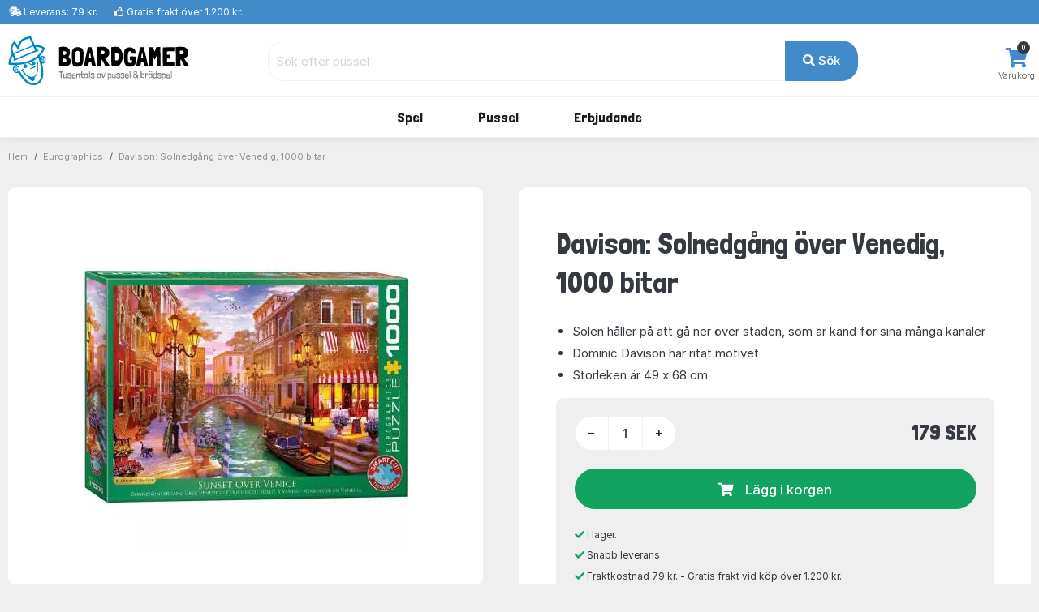

--- FILE ---
content_type: text/html; charset=UTF-8
request_url: https://www.boardgamer.se/produkt/jig-13170
body_size: 10533
content:
<!DOCTYPE html>
        <html xmlns="http://www.w3.org/1999/xhtml" lang="sv" prefix="og: http://ogp.me/ns#" class=""><head>            <script id="CookieConsent" src="https://policy.app.cookieinformation.com/uc.js" data-gcm-enabled="false"
                  data-culture="SV"></script>
            <link rel="alternate" href="https://www.hyggeonkel.dk/produkt/jig-13170" hreflang="da-dk" /><link rel="alternate" href="https://www.boardgamer.no/produkt/jig-13170" hreflang="no-no" /><link rel="alternate" href="https://www.boardgamer.se/produkt/jig-13170" hreflang="sv-se" />
        <script>
            dataLayer = [];
        </script>

        <script>!function(){"use strict";function e(e){return function(e){for(var t=0,r=document.cookie.split(";");t<r.length;t++){var n=r[t].split("=");if(n[0].trim()===e)return n[1]}}(e)}function t(e){return localStorage.getItem(e)}function r(e){return window[e]}function n(e,t){var r=document.querySelector(e);return t?null==r?void 0:r.getAttribute(t):null==r?void 0:r.textContent}!function(o,i,a,c,u,l,s,v,d,f,g){var E,I,m,T;try{I=d&&(m=navigator.userAgent,(T=new RegExp("Version/([0-9._]+)(.*Mobile)?.*Safari.*").exec(m))&&parseFloat(T[1])>=16.4)?function(o,i,a){void 0===i&&(i="");var c={cookie:e,localStorage:t,jsVariable:r,cssSelector:n},u=Array.isArray(i)?i:[i];if(o&&c[o])for(var l=c[o],s=0,v=u;s<v.length;s++){var d=v[s],f=a?l(d,a):l(d);if(f)return f}else console.warn("invalid uid source",o)}(d,"mtgkey",""):void 0}catch(e){console.error(e)}var _=o;_[c]=_[c]||[],_[c].push({"gtm.start":(new Date).getTime(),event:"gtm.js"});var p=i.getElementsByTagName(a)[0],A=I?"&bi="+encodeURIComponent(I):"",N=i.createElement(a),D=I?"kp"+v:v,R=!I&&s?s:"https://s.boardgamer.se";N.async=!0,N.src=R+"/"+D+".js?id=GTM-WWKSPW"+A,null===(E=p.parentNode)||void 0===E||E.insertBefore(N,p)}(window,document,"script","dataLayer",0,0,"","alrvmqeo","jsVariable")}();</script>

        <meta http-equiv="Content-Type" content="text/html; charset=utf-8" />
        <meta http-equiv="X-UA-Compatible" content="IE=edge">


        <title>Davison: Solnedgång över Venedig, 1000 bitar pussel, Eurographics - 6000-5353 - 628136653534</title>

                <meta name="Description" content="Pussel nr. 6000-5353 från Eurographics. Låga priser och fraktfritt över 1200 kr. Handla tryggt hos Boardgamer!" />

                    <link rel="canonical" href="https://www.boardgamer.se/puslespil/" />
            <meta property="og:type" content="website" />
            <meta property="og:title" content="Davison: Solnedgång över Venedig, 1000 bitar av Boardgamer" />
            <meta property="og:url" content="https://www.boardgamer.se/puslespil/" />
            <meta property="og:site_name" content="Boardgamer" />
                        
            <meta property="og:image" content="https://www.boardgamer.se/static/grafik/produktbilleder/000puzzle/jig-13170/cache/EUR-6000-5353-2020-wm.jpg" />
            <meta property="og:image:width" content="1000" />
            <meta property="og:image:height" content="779" />
            <meta property="og:image:type" content="image/jpg" />
        
        
<script type="application/ld+json">
{
 "@context": "https:\/\/schema.org",
 "@type": "BreadcrumbList",
 "itemListElement":
 [
            {
         "@type": "ListItem",
         "position": 1,
         "item":
         {
          "@id": "https:\/\/www.boardgamer.se\/puslespil\/",
          "name": "Pussel"          }
        }
    ,        {
         "@type": "ListItem",
         "position": 2,
         "item":
         {
          "@id": "https:\/\/www.boardgamer.se\/puslespil\/?order=numberofpieces&key=1132",
          "name": "Venedig - SE"          }
        }
    ,        {
         "@type": "ListItem",
         "position": 3,
         "item":
         {
          "@id": "https:\/\/www.boardgamer.se\/produkt\/jig-13170",
          "name": "Davison: Solnedg\u00e5ng \u00f6ver Venedig, 1000 bitar"          }
        }
     ]
}
</script>



<script type="application/ld+json">
{
  "@context": "https:\/\/schema.org",
  "@type": "Product",
  "@id": "https://www.boardgamer.se/produkt/jig-13170#product",  
  "name": "Davison: Solnedg\u00e5ng \u00f6ver Venedig, 1000 bitar",
  "image": "https:\/\/www.boardgamer.se\/static\/grafik\/produktbilleder\/000puzzle\/jig-13170\/cache\/EUR-6000-5353-2020-wm.jpg",
  "description": "",
  "mpn": "6000-5353",
  
      "sku":"13170B",
  
      "gtin13":"628136653534",
  
  "brand": {
    "@type": "Brand",
    "name": "Eurographics"  },
  
    "additionalProperty":[
    {"@type":"PropertyValue","name":"Type","value":"Pussel"},
        {"@type":"PropertyValue","name":"Streckkod","value":"628136653534"},
        {"@type":"PropertyValue","name":"SmartCut","value":"Ja"},

          {"@type":"PropertyValue","name":"Storlek","value":"Ca. 49 X 68 cm."},
    
    {"@type":"PropertyValue","name":"Tillverkare","value":"Eurographics"},
    {"@type":"PropertyValue","name":"Antal bitar","value":1000}
    
    ],
  
  
  "offers": {
    "@type": "Offer",
    "priceCurrency": "SEK",
    "price": "179",
    "itemCondition": "https:\/\/schema.org\/NewCondition",
    "url": "https://www.boardgamer.se/produkt/jig-13170",  
    "availability": "https:\/\/schema.org\/InStock",    "seller": {
      "@type": "Organization",
      "legalName": "Boardgamer"
    }
  }
}

</script>






<link rel="apple-touch-icon" sizes="180x180" href="/apple-touch-icon.png">
<link rel="icon" href="/static/v2/images/logo-grafik-blaa.svg"/>
<link rel="icon" type="image/png" href="/static/v2/images/favicons/favicon-16x16.png" sizes="16x16">
<link rel="icon" type="image/png" href="/static/v2/images/favicons/favicon-32x32.png" sizes="32x32">
<link rel="manifest" href="/manifest.json">
<link rel="mask-icon" href="/static/v2/images/logo-grafik-blaa.svg" color="#0e5266">
<meta name="theme-color" content="#ffffff">

                    <meta name="robots" content="all" />
        
        <link rel="preload" crossOrigin="anonymous" as="font" href="https://fonts.googleapis.com/css2?family=Londrina+Solid:wght@300;400;500;700;900&display=swap">

        <!-- Font awesome 5 -->
        <link href="/static/v2/fonts/fontawesome/css/all.min-purge.css?v=1" type="text/css" rel="stylesheet">

                <link href="/css.php?v=73" rel="stylesheet" />

        
        <script src="/js2.php?v=73"></script>
        <script src="/static/v2/plugins/fancybox/jquery.fancybox.min.js" defer></script>
        <meta name="viewport" content="width=device-width, initial-scale=1.0">

    <!-- Polyfill for CSS custom properties in IE11 -->
    <script>window.MSInputMethodContext && document.documentMode && document.write('<script src="js/ie11CustomProperties.js"><\/script>');</script>

    </head>

    <body class="bg-light">
    <noscript><iframe src="//s.boardgamer.se/ns.html?id=GTM-WWKSPW" height="0" width="0" style="display:none;visibility:hidden"></iframe></noscript>

    <!-- ========================= HEADER ========================= -->
    <header class="header section-header">
        <!-- ========================= TOPBAR ========================= -->
        
        <nav class="header-topbar navbar navbar-dark navbar-expand p-0 bg-primary" >
            <div class="header-topbar__container container">
                                <ul class="header-topbar__list header-topbar__list--left navbar-nav d-flex mr-auto">
                    <li class="header-topbar__list-item nav-item d-none d-sm-flex"><span class="header-topbar__list-item-link nav-link"><i class="fas fa-shipping-fast"></i> 
                                                    Leverans: 79 kr.</span></li>
                        
                    <li class="header-topbar__list-item nav-item d-none d-md-flex"><span class="header-topbar__list-item-link nav-link" ><i class="far fa-thumbs-up"></i> 
                                                    Gratis frakt över 1.200 kr.</span></li>
                                            

                                            <!--<li class="header-topbar__list-item nav-item d-md-flex"><span class="header-topbar__list-item-link nav-link"><i class="far fa-clock"></i> Vi skickar nästa gång: <strong>på måndag</strong></span></li>-->
                    
                </ul>
            </div>
        </nav>
        <!-- ========================= /TOPBAR ========================= -->

        <!-- ========================= MAIN HEADER ========================= -->
        <section class="header-main border-bottom">
            <div class="header-main__container container">
                <div class="header-main__row row">

                    <!-- ========================= MAIN HEADER LOGO ========================= -->
                    <div class="header-main__col header-main__col--logo col-lg-3 col-xl-3 col-4">
                                        <a href="/" id="logo">
                        <img class="logo" src="/static/v2/images/logo-med-undertitel_sv_se.svg" alt="Brädspel">
                    </a>
                    </div>
                    <!-- ========================= MAIN HEADER LOGO END ========================= -->

                    
                    <!-- ========================= MAIN HEADER SEARCH ========================= -->
                                        <div class="header-main__col header-main__col--search col-lg-7 col-xl-7 col12 align-items-center">
                        <form role="search" action="/soeg/" class="search" id="searchForm" method="get">

                            <!-- ========================= MAIN HEADER SEARCH INPUT ========================= -->
                            <div class="search__input-group input-group w-100">
                                <input autocomplete="off" type="text" name="q" id="searchInput" class="search__input-field form-control" placeholder="Sök efter pussel">
                                <div class="search__input-button-append input-group-append">
                                    <input type='hidden' name='cat' value='jig'>                                    <button class="search__input-button btn btn-primary" type="submit">
                                        <i class="fa fa-search"></i> Sök                                    </button>
                                </div>
                            </div>
                            <div class="search-results bg-white" id="searchResults">
                            </div>
                            <!-- ========================= MAIN HEADER SEARCH INPUT END ========================= -->
                        </form>
                    </div>
                                        <!-- ========================= MAIN HEADER SEARCH END ========================= -->

                    <!-- ========================= MAIN HEADER ICONS ========================= -->
                    <div class="header-main__col header-main__col--right col-lg-2 col-xl-2 col-8">
                        <div class="header-icons">
                            
                                                        <div class="header-icons__item header-icons__item--cart">
                                <a class="header-icons__link" href="/kurv/">
                                    <i class="header-icons__icon fas fa-shopping-cart"></i>
                                    <span class="header-icons__label">Varukorg</span>
                                    <span class="header-icons__counter badge badge-pill badge-danger notify" id="basket-counter">0</span>
                                </a>
                            </div>
                        </div>
                    </div>
                    <!-- ========================= MAIN HEADER ICONS END ========================= -->
                </div>
            </div>
        </section>

            <!-- ========================= MAIN MENU ========================= -->
            
            <nav class="header-menubar navbar navbar-main navbar-expand-lg navbar-light">
                <div class="header-menubar__container container">
            
                    <button class="navbar-toggler header-menubar__mobile-menu-toggle collapsed" type="button" data-toggle="collapse" data-target="#main_nav"
                        aria-controls="main_nav" aria-expanded="false" aria-label="Toggle navigation">
                        <i class="fas fa-bars"></i>
                    </button>
            
                    <div class="header-menubar__main-menu-container collapse" id="main_nav">
                        <div class="header-menubar__main-menu-container-logo d-lg-none">
                            <div class="w-100 text-right" style=" margin-top:-20px;"><a href="javascript:$('.header-menubar__main-menu-container').removeClass('show')" class=" text-white">STÄNGA&nbsp;<i class="fas fa-window-close"></i></a></div>
                            <img src="/static/v2/images/logo-med-undertitel-hvid_sv_se.svg" alt="menu logo">
                        </div>

                        <ul class="header-menubar__main-menu navbar-nav">

                            <li class="header-menubar__main-menu-item header-menubar__main-menu-item--megamenu nav-item">
                                <a class="header-menubar__main-menu-item-link nav-link" href="/braetspil/?reset=1"><span class="header-menubar__main-menu-item-link-icon" style="background-image: url(/static/v2/images/menu/icons/braetspil.svg);"></span>Spel</a>
                                <div class="header-menubar__dropdown-menu dropdown-menu">
                                                                        
                                    <div class="header-menubar__dropdown-menu-col header-menubar__dropdown-menu-col--all">
                                        <h5 class="header-menubar__dropdown-menu-col-title--all"><a href="/braetspil/?reset=1" class="header-menubar__dropdown-menu-col-title-link">Se allt i kategorin</a></h5>                             
                                    </div>


                                    <div class="header-menubar__dropdown-menu-col">
                                        <h5 class="header-menubar__dropdown-menu-col-title">Ämnen<span class="header-menubar__dropdown-menu-col-title-dropdown"><i class="fas fa-chevron-down"></i></span></h5>
                                        <ul class="header-menubar__dropdown-menu-col-list">
                                            <li class="header-menubar__dropdown-menu-col-list-item"><a class="header-menubar__dropdown-menu-col-list-item-link" href="/hovedbrud/">Hjärngymnastik</a></li>                                        
                                            <!--<li class="header-menubar__dropdown-menu-col-list-item"><a class="header-menubar__dropdown-menu-col-list-item-link" href="/kortspil/">Kortspel</a></li>-->                                        
                                            <li class="header-menubar__dropdown-menu-col-list-item"><a class="header-menubar__dropdown-menu-col-list-item-link" href="/quizspil/">Frågespel</a></li>                                        

                                                                                        <li class="header-menubar__dropdown-menu-col-list-item"><a class="header-menubar__dropdown-menu-col-list-item-link" href="/samarbejdsspil/">Coop spel</a></li>                                        
                                            <li class="header-menubar__dropdown-menu-col-list-item"><a class="header-menubar__dropdown-menu-col-list-item-link" href="/selskabsspil/">Sällskapsspel</a></li>                                        
                                            <li class="header-menubar__dropdown-menu-col-list-item"><a class="header-menubar__dropdown-menu-col-list-item-link" href="/strategispil/">Strategispel</a></li>                                        
                                        </ul>                                
                                    </div>
                                    <div class="header-menubar__dropdown-menu-col">
                                        <h5 class="header-menubar__dropdown-menu-col-title">Kategorier<span class="header-menubar__dropdown-menu-col-title-dropdown"><i class="fas fa-chevron-down"></i></span></h5>
                                        <ul class="header-menubar__dropdown-menu-col-list">
                                            <li class="header-menubar__dropdown-menu-col-list-item"><a class="header-menubar__dropdown-menu-col-list-item-link" href="/boernespil/">Barnspel</a></li>                                        
                                            <li class="header-menubar__dropdown-menu-col-list-item"><a class="header-menubar__dropdown-menu-col-list-item-link" href="/familiespil/">Familjespel</a></li>                                        
                                            <li class="header-menubar__dropdown-menu-col-list-item"><a class="header-menubar__dropdown-menu-col-list-item-link" href="/voksenspil/">Vuxenspel</a></li>                                        
                                            
                                        </ul>                                
                                    </div>
                                    <div class="header-menubar__dropdown-menu-col">
                                        <h5 class="header-menubar__dropdown-menu-col-title">Populära serier<span class="header-menubar__dropdown-menu-col-title-dropdown"><i class="fas fa-chevron-down"></i></span></h5>
                                        <ul class="header-menubar__dropdown-menu-col-list">
                                                                                            <li class="header-menubar__dropdown-menu-col-list-item"><a class="header-menubar__dropdown-menu-col-list-item-link" href="/braetspil/?order=name&noexpansions=false&key=1287">7 Wonders</a></li>                                        
                                                <li class="header-menubar__dropdown-menu-col-list-item"><a class="header-menubar__dropdown-menu-col-list-item-link" href="/braetspil/?order=name&noexpansions=false&key=1300">Carcassonne</a></li>                                        
                                                <li class="header-menubar__dropdown-menu-col-list-item"><a class="header-menubar__dropdown-menu-col-list-item-link" href="/soeg/?q=partners&cat=boa">Partners</a></li>                                        
                                                <li class="header-menubar__dropdown-menu-col-list-item"><a class="header-menubar__dropdown-menu-col-list-item-link" href="/oversikt/ticket-to-ride/">Ticket to Ride</a></li>                                        
                                                                                    </ul>                                
                                    </div>
                                                                        <div class="header-menubar__dropdown-menu-col">
                                        <h5 class="header-menubar__dropdown-menu-col-title">Titta här<span class="header-menubar__dropdown-menu-col-title-dropdown"><i class="fas fa-chevron-down"></i></span></h5>
                                        <ul class="header-menubar__dropdown-menu-col-list">
                                            
                                            <li class="header-menubar__dropdown-menu-col-list-item"><a class="header-menubar__dropdown-menu-col-list-item-link" href="/tilbehoer/">Tillbehör</a></li>                                        
                                            <li class="header-menubar__dropdown-menu-col-list-item"><a class="header-menubar__dropdown-menu-col-list-item-link" href="/braetspil/?order=name&key=&noexpansions=false&onlynew=true&onlypopular=false&isgoodprice=false&category_filter=&player_filter=&age_filter=&language_filter=">
                                                Nyheter</a></li>                                        
                                        </ul>                                
                                    </div>

                                                                        <div class="header-menubar__dropdown-menu-col header-menubar__dropdown-menu-col--featured">
                                        <!--<h5 class="header-menubar__dropdown-menu-col-title">REA<span class="header-menubar__dropdown-menu-col-title-dropdown"><i class="fas fa-chevron-down"></i></span></h5>-->
                                        <ul class="header-menubar__dropdown-menu-col-list">
                                            <li class="header-menubar__dropdown-menu-col-list-item">
                                                <a class="header-menubar__dropdown-menu-col-list-item-link" href="/braetspil/?order=name&key=&noexpansions=false&onlynew=false&onlypopular=false&isgoodprice=true&category_filter=&player_filter=&age_filter=&language_filter="><img src="/static/v2/images/menu/tilbud_se.png" alt=""/></a>
                                            </li>                                                                                                                  
                                        </ul>                                
                                    </div>
                                    
                                </div>
                            </li>

                            <li class="header-menubar__main-menu-item header-menubar__main-menu-item--megamenu nav-item">
                                <a class="header-menubar__main-menu-item-link nav-link" href="/puslespil/?reset=1"><span class="header-menubar__main-menu-item-link-icon" style="background-image: url(/static/v2/images/menu/icons/puslespil.svg);"></span>Pussel</a>

                                <div class="header-menubar__dropdown-menu dropdown-menu">
                                    <div class="header-menubar__dropdown-menu-col header-menubar__dropdown-menu-col--all">
                                        <h5 class="header-menubar__dropdown-menu-col-title--all"><a href="/puslespil/?reset=1" class="header-menubar__dropdown-menu-col-title-link">Se allt i kategorin</a></h5>                             
                                    </div>
                                    
                                    <div class="header-menubar__dropdown-menu-col">
                                        <h5 class="header-menubar__dropdown-menu-col-title">Antal bitar<span class="header-menubar__dropdown-menu-col-title-dropdown"><i class="fas fa-chevron-down"></i></span></h5>
                                        <ul class="header-menubar__dropdown-menu-col-list">
                                            <li class="header-menubar__dropdown-menu-col-list-item"><a class="header-menubar__dropdown-menu-col-list-item-link" href="/puslespil/op-til-100-brikker/">Upp till 100 bitar</a></li>                                        
                                            <li class="header-menubar__dropdown-menu-col-list-item"><a class="header-menubar__dropdown-menu-col-list-item-link" href="/puslespil/101-300-brikker/">101-499 bitar</a></li>                                        
                                            <li class="header-menubar__dropdown-menu-col-list-item"><a class="header-menubar__dropdown-menu-col-list-item-link" href="/puslespil/500-brikker/">500 bitar</a></li>                                        
                                            <li class="header-menubar__dropdown-menu-col-list-item"><a class="header-menubar__dropdown-menu-col-list-item-link" href="/puslespil/1000-brikker/">1000 bitar</a></li>                                        
                                            <li class="header-menubar__dropdown-menu-col-list-item"><a class="header-menubar__dropdown-menu-col-list-item-link" href="/puslespil/1500-brikker/">1500 bitar</a></li>                                        
                                            <li class="header-menubar__dropdown-menu-col-list-item"><a class="header-menubar__dropdown-menu-col-list-item-link" href="/puslespil/2000-brikker/">2000 bitar</a></li>                                        
                                            <li class="header-menubar__dropdown-menu-col-list-item"><a class="header-menubar__dropdown-menu-col-list-item-link" href="/puslespil/store-puslespil/">Över 2000 bitar</a></li>                                        
                                        </ul>                                
                                    </div>
                                    
                                    <div class="header-menubar__dropdown-menu-col">
                                        <h5 class="header-menubar__dropdown-menu-col-title">Kategori<span class="header-menubar__dropdown-menu-col-title-dropdown"><i class="fas fa-chevron-down"></i></span></h5>
                                        <ul class="header-menubar__dropdown-menu-col-list">
                                            <!--<li class="header-menubar__dropdown-menu-col-list-item"><a class="header-menubar__dropdown-menu-col-list-item-link" href="/puslespil/3d-4d-puslespil/">3D</a></li>--> 
                                            <!--<li class="header-menubar__dropdown-menu-col-list-item"><a class="header-menubar__dropdown-menu-col-list-item-link" href="/puslespil/jul/">Julpussel</a></li>-->                                        
                                                                                        <li class="header-menubar__dropdown-menu-col-list-item"><a class="header-menubar__dropdown-menu-col-list-item-link" href="/puslespil/disney/">Disney</a></li>                                        
                                            <li class="header-menubar__dropdown-menu-col-list-item"><a class="header-menubar__dropdown-menu-col-list-item-link" href="/puslespil/jan-van-haasteren-puslespil/">Jan van Haasteren</a></li>                                        
                                            <li class="header-menubar__dropdown-menu-col-list-item"><a class="header-menubar__dropdown-menu-col-list-item-link" href="/puslespil/wasgij/">Wasgij</a></li>                                        
                                            <li class="header-menubar__dropdown-menu-col-list-item"><a class="header-menubar__dropdown-menu-col-list-item-link" href="/puslespil/?order=puzzlename&onlynew=false&exact_pieces=&onlypopular=false&hasxlpieces=false&hasirregular=false&isinstock=false&isgoodprice=false&category_filter=Zsteder&size_filter=&producer_filter=&key=&q=&page=1&">Platser</a></li>                                        
                                            <li class="header-menubar__dropdown-menu-col-list-item"><a class="header-menubar__dropdown-menu-col-list-item-link" href="/puslespil/?order=puzzlename&onlynew=false&exact_pieces=&onlypopular=false&hasxlpieces=false&hasirregular=false&isinstock=false&isgoodprice=false&category_filter=Znatur&size_filter=&producer_filter=&key=&q=&page=1&">Natur</a></li>                                        
                                            <!--li class="header-menubar__dropdown-menu-col-list-item"><a class="header-menubar__dropdown-menu-col-list-item-link" href="/puslespil/?order=puzzlename&category_filter=|kunst&size_filter=&producer_filter=">Konst</a></li>-->                                        
                                            <!--<li class="header-menubar__dropdown-menu-col-list-item"><a class="header-menubar__dropdown-menu-col-list-item-link" href="/puslespil/dyr/">Djur</a></li>-->                                      
                                            <li class="header-menubar__dropdown-menu-col-list-item"><a class="header-menubar__dropdown-menu-col-list-item-link" href="/puslespil/3d-4d-puslespil/">3D</a></li>                                      
                                            <!--<li class="header-menubar__dropdown-menu-col-list-item"><a class="header-menubar__dropdown-menu-col-list-item-link" href="/puslespil/trae-puslespil/">Träpussel</a></li>-->                                        
                                        </ul>                                
                                    </div>

                                    <div class="header-menubar__dropdown-menu-col">
                                        <h5 class="header-menubar__dropdown-menu-col-title">Tillverkare<span class="header-menubar__dropdown-menu-col-title-dropdown"><i class="fas fa-chevron-down"></i></span></h5>
                                        <ul class="header-menubar__dropdown-menu-col-list">
                                            <li class="header-menubar__dropdown-menu-col-list-item"><a class="header-menubar__dropdown-menu-col-list-item-link" href="/puslespil/ravensburger/">Ravensburger</a></li>                                        
                                            <li class="header-menubar__dropdown-menu-col-list-item"><a class="header-menubar__dropdown-menu-col-list-item-link" href="/puslespil/schmidt/">Schmidt</a></li>                                        
                                            <li class="header-menubar__dropdown-menu-col-list-item"><a class="header-menubar__dropdown-menu-col-list-item-link" href="/puslespil/jumbo/">Jumbo</a></li>                                            
                                            <li class="header-menubar__dropdown-menu-col-list-item"><a class="header-menubar__dropdown-menu-col-list-item-link" href="/puslespil/gibsons/">Gibsons</a></li>
                                            <li class="header-menubar__dropdown-menu-col-list-item"><a class="header-menubar__dropdown-menu-col-list-item-link" href="/puslespil/clementoni/">Clementoni</a></li>
                                            <!--<li class="header-menubar__dropdown-menu-col-list-item"><a class="header-menubar__dropdown-menu-col-list-item-link" href="/puslespil/eurographics/">Eurographics</a></li>-->                                
                                            <li class="header-menubar__dropdown-menu-col-list-item"><a class="header-menubar__dropdown-menu-col-list-item-link" href="/puslespil/bluebird/">Bluebird</a></li>                                        
                                            <!--<li class="header-menubar__dropdown-menu-col-list-item"><a class="header-menubar__dropdown-menu-col-list-item-link" href="/puslespil/castorland/">Castorland</a></li>-->
                                            <!--<li class="header-menubar__dropdown-menu-col-list-item"><a class="header-menubar__dropdown-menu-col-list-item-link" href="/puslespil/falcon-deluxe/">Falcon</a></li>-->                                            
                                            
                                                                                 
                                            
                                            <li class="header-menubar__dropdown-menu-col-list-item"><hr></li>
                                            <li class="header-menubar__dropdown-menu-col-list-item"><a class="header-menubar__dropdown-menu-col-list-item-link" href="/puslespil/?reset=1">...och mycket mer</a></li>                                        
                                        </ul>                                
                                    </div>

                                    <div class="header-menubar__dropdown-menu-col">
                                        <h5 class="header-menubar__dropdown-menu-col-title">Titta här<span class="header-menubar__dropdown-menu-col-title-dropdown"><i class="fas fa-chevron-down"></i></span></h5>
                                        <ul class="header-menubar__dropdown-menu-col-list">
                                            <li class="header-menubar__dropdown-menu-col-list-item"><a class="header-menubar__dropdown-menu-col-list-item-link" href="/overblik/puslespilslim/">Pussellim</a></li>                                        

                                                                                            <li class="header-menubar__dropdown-menu-col-list-item"><a class="header-menubar__dropdown-menu-col-list-item-link" href="/oversikt/puslespillmatte/">Pusselmattor</a></li>                                        
                                                                                        <li class="header-menubar__dropdown-menu-col-list-item"><a class="header-menubar__dropdown-menu-col-list-item-link" href="/puslespil/?order=puzzlename&key=&exact_pieces=&isgoodprice=true&category_filter=&size_filter=&producer_filter=">Erbjudande</a></li>                                        
                                            <li class="header-menubar__dropdown-menu-col-list-item"><a class="header-menubar__dropdown-menu-col-list-item-link" href="/puslespil/?order=puzzlename&key=&exact_pieces=&isgoodprice=false&onlynew=true&category_filter=&size_filter=&producer_filter=">Nyheter</a></li>                                        
                                        </ul>                                
                                    </div>


                                    <div class="header-menubar__dropdown-menu-col header-menubar__dropdown-menu-col--featured">
                                        <h5 class="header-menubar__dropdown-menu-col-title">Limma dina pussel<span class="header-menubar__dropdown-menu-col-title-dropdown"><i class="fas fa-chevron-down"></i></span></h5>
                                        <ul class="header-menubar__dropdown-menu-col-list">
                                            <li class="header-menubar__dropdown-menu-col-list-item">
                                                <a class="header-menubar__dropdown-menu-col-list-item-link" href="/overblik/puslespilslim/"><img src="/static/v2/images/menu/megamenu-glue.png" alt=""/></a>
                                            </li>                                                                                                                  
                                        </ul>                                
                                    </div>
                                </div>
                            </li>

                            

                            

                            
                            

                            <li class="header-menubar__main-menu-item header-menubar__main-menu-item--dropdown nav-item">
                                <a class="header-menubar__main-menu-item-link nav-link" href="#"><span class="header-menubar__main-menu-item-link-icon" style="background-image: url(/static/v2/images/menu/icons/tilbud.svg);"></span>Erbjudande</a>
                                <div class="header-menubar__dropdown-menu dropdown-menu">
                                                                        
                                    <div class="header-menubar__dropdown-menu-col">
                                        <h5 class="header-menubar__dropdown-menu-col-title">Erbjudande<span class="header-menubar__dropdown-menu-col-title-dropdown"><i class="fas fa-chevron-down"></i></span></h5>
                                        <ul class="header-menubar__dropdown-menu-col-list">
                                            <li class="header-menubar__dropdown-menu-col-list-item"><a class="header-menubar__dropdown-menu-col-list-item-link" href="/puslespil/?order=puzzlename&key=&exact_pieces=&isgoodprice=true&category_filter=&size_filter=&producer_filter=">Pussel</a></li>                                        
                                            
                                                                                      <li class="header-menubar__dropdown-menu-col-list-item"><a class="header-menubar__dropdown-menu-col-list-item-link" href="/braetspil/?order=name&key=&noexpansions=false&onlynew=false&onlypopular=false&isgoodprice=true&category_filter=&player_filter=&age_filter=&language_filter=">Spel & tillbehör</a></li>                                        
                                                                                  </ul>                                
                                    </div>
                                </div>
                            </li>
                            

                                                    </ul>
                    </div>
                    <div class="mobile-menu-backdrop modal-backdrop fade"></div>
                </div>
            </nav>
            <!-- ========================= MAIN MENU END ========================= -->
                    <!-- ========================= HEADER MAIN END ========================= -->
    </header>

    <script>
dataLayer.push({ ecommerce: null });
dataLayer.push({
    event: "view_item",
    ecommerce: {
        items: [
        {
        item_id: "13170",
        item_name: "Davison: Solnedgång över Venedig, 1000 bitar",
        currency: "DKK",
        item_brand: "Eurographics",
        item_variant: "NONE",
        price: 118.14,
        quantity: 1
        }
        ]
    }
    });    

dataLayer.push({
'event': 'fireRemarketingTag',
'google_tag_params': {
        'ecomm_pagetype': 'product',
        'ecomm_totalvalue': '118.14',
        'ecomm_prodid' : '13170'
    }
});

fbq_content_ids = ['13170'];
fbq_value = 118.14; 
fbq_content_category = ',KEYWORD=1132,KEYWORD=1246,KEYWORD=1426,SKU=EUR-6000-5353-PEN,TYPE=JIG,PIECES=1000,PUZZLETYPE=ADULT,PUZZLETYPE=IRREGULAR,';


</script>

<!-- ========================= BREADCRUMBS ========================= -->

<section class="section-breadcrumbs">
    <div class="section-breadcrumbs__container container">
        <div class="section-breadcrumbs__row row">
            <div class="col-12">
                            <ol class="section-breadcrumbs__breadcrumbs breadcrumb">
                    <li class="section-breadcrumbs__breadcrumbs-item breadcrumb-item"><a class="section-breadcrumbs__breadcrumbs-item-link" href="/">Hem</a></li>
                    <li class="section-breadcrumbs__breadcrumbs-item breadcrumb-item"><a class="section-breadcrumbs__breadcrumbs-item-link" href="/puslespil/eurographics/">Eurographics</a></li>
                                        <li class="section-breadcrumbs__breadcrumbs-item breadcrumb-item"><a class="section-breadcrumbs__breadcrumbs-item-link" href="/produkt/jig-13170">Davison: Solnedgång över Venedig, 1000 bitar</a></li>
                </ol>
                        </div>
        </div>
    </div>
</section>

<!-- ========================= PRODUCTS DETAILS ========================= -->
<section class="section-product-details border-bottom">
    <div class="container">	
        <div class="section-product-details__row row justify-content-center no-gutters" >

            <div class="section-product-details__main-content-header title-section d-lg-none">
                <h2 class="section-product-details__main-content-header-title title">Davison: Solnedgång över Venedig, 1000 bitar</h2>
            </div>

            <!-- ========================= PRODUCTS DETAILS GALLERY ========================= -->
            <aside class="section-product-details__gallery col-12 col-lg-6 pt-lg-3 pr-lg-5">
                <article class="section-product-details__gallery-wrap gallery-wrap">
                                                <div class="section-product-details__gallery-main img-big-wrap p-5">
                                <a href="/static/grafik/produktbilleder/000puzzle/jig-13170/cache/EUR-6000-5353-2020-wm.jpg" data-fancybox="gallery" data-caption="Bild av Davison: Solnedgång över Venedig, 1000 bitar">
                                            <picture>
            <source srcset="/static/grafik/produktbilleder/000puzzle/jig-13170/cache/EUR-6000-5353-2020-wm_400.webp" type="image/webp" 
            />
            <source srcset="/static/grafik/produktbilleder/000puzzle/jig-13170/cache/EUR-6000-5353-2020-wm_400.jpg" type="image/jpeg" class="section-product-details__gallery-main-image"
            />
            <img src="/static/grafik/produktbilleder/000puzzle/jig-13170/cache/EUR-6000-5353-2020-wm_400.jpg" class="section-product-details__gallery-main-image" alt="" 
            />        </picture>
                                        </a>
                            </div>
                            <div class='p5'>&nbsp;</div>                    

            <!-- ========================= PRODUCTS DETAILS ADDITIONAL ATTRIBUTES ========================= -->
                            <div class="section-product-additional__attributes">
                <div class="section-product-additional__attributes-content bg-white rounded p-lg-5 p-2 mb-2">
                    <p class="section-product-additional__attributes-content-title h2 pb-3 mb-3 border-bottom">Översikt</p>
                    <dl class="section-product-additional__attributes-content-list">

                                       <dt class="section-product-additional__attributes-content-list-term">Antal bitar</dt>
                        <dd class="section-product-additional__attributes-content-list-description"><a href='/puslespil/1000-brikker/?order=numberofpieces&exact_pieces=1000'>1000 bitar</a></dd>
                

                                    <dt class="section-product-additional__attributes-content-list-term">Tillverkare</dt>
                    <dd class="section-product-additional__attributes-content-list-description"><a href='/puslespil/eurographics/'>Eurographics</a></dd>
                
                                    <dt class="section-product-additional__attributes-content-list-term">Tillverkarens artikelnr.</dt>
                    <dd class="section-product-additional__attributes-content-list-description">6000-5353</dd>
                
                            
                                    <dt class="section-product-additional__attributes-content-list-term">Kategori</dt>
                    <dd class="section-product-additional__attributes-content-list-description"><a href='/puslespil/?order=numberofpieces&key=1132'>Venedig</a>, <a href='/puslespil/?order=numberofpieces&key=1246'>Dominic Davison</a>, <a href='/puslespil/?order=numberofpieces&key=1426'>Italien</a></dd>
                

                
                                    <dt class="section-product-additional__attributes-content-list-term">Engelska namn</dt>
                    <dd class="section-product-additional__attributes-content-list-description">Davison: Sunset over Venice, 1000 pieces</dd>
                
                                    <dt class="section-product-additional__attributes-content-list-term">Streckkod</dt>
                    <dd class="section-product-additional__attributes-content-list-description">628136653534</dd>
                
                </dl>
                </div>


                
                
            </div>
                        <!-- ========================= PRODUCTS DETAILS ADDITIONAL ATTRIBUTES END ========================= -->
                
                
                
                
                
                
                
                
                
                
                
                

                
                
                
            </aside>
            <!-- ========================= PRODUCTS DETAILS GALLERY END ========================= -->

            <!-- ========================= PRODUCTS DETAILS MAIN ========================= -->
            <main class="section-product-details__main col-12 col-lg-6 pt-lg-3 ">
                <article class="section-product-details__main-content content bg-white rounded p-lg-5 p-3">
                    <div class="section-product-details__main-content-header title-section">
                        <h1 class="section-product-details__main-content-header-title title">Davison: Solnedgång över Venedig, 1000 bitar</h1>
                                            </div>

                    
                    

                    <div class="section-product-details__main-content-bullets pt-3">
                        <ul><li>Solen håller på att gå ner över staden, som är känd för sina många kanaler</li><li>Dominic Davison har ritat motivet</li><li>Storleken är 49 x 68 cm</li></ul>                    </div>


                                        <div class="row">
                        <div class="col-12">
                            <div class="section-product-details__main-content-tocart mt-0 p-4 border-bottom bg-light rounded">
                                <div class="section-product-details__main-content-tocart-top mb-4">
                                    <script>
                                        var intQtyNow = 1;

                                        function updateQty(intNewQty) {
                                            var intLimit = 4;

                                            if (isNaN(intNewQty) || intNewQty < 1 || intNewQty > intLimit) {
                                                if (!isNaN(intNewQty)) {
                                                    if (intNewQty > intLimit) {
                                                        document.getElementById("notInStockAlert").classList.remove("d-none");
                                                    } 
                                                    document.getElementById("intShouldBeAdded").value = intQtyNow;
                                                }
                                                return false;
                                            } 

                                            document.getElementById("notInStockAlert").classList.add("d-none");
                                            intQtyNow = intNewQty;
                                            document.getElementById("intShouldBeAdded").value = intNewQty;
                                        }

                                        function changeQty(change) {
                                            intQty = document.getElementById("intShouldBeAdded").value;

                                            if (isNaN(intQty)) {
                                                document.getElementById("intShouldBeAdded").value = intQtyNow;
                                                return false;
                                            } 

                                            intQty = parseInt(intQty);

                                            if (change == "UP") {
                                                updateQty(intQty+1);
                                                return true;
                                            }
                                            
                                            if (change == "DOWN") {
                                                updateQty(intQty-1);
                                                return true;
                                            }

                                            if (change == "FREE") {
                                                updateQty(intQty);
                                                return true;
                                            }

                                            return false;
                                        }
                                    </script>




                                                                        <div class="section-product-details__main-content-tocart-top-qty input-group input-spinner mr-3">
                                        <div class="section-product-details__main-content-tocart-top-qty-adjust section-product-details__main-content-tocart-top-qty-adjust--down input-group-prepend">
                                            <button class="section-product-details__main-content-tocart-top-qty-adjust-button btn btn-light" type="button" id="button-minus" onclick="changeQty('DOWN')"> − </button>
                                        </div>
                                        <input type="text" class="section-product-details__main-content-tocart-top-qty-input form-control" value="1" id="intShouldBeAdded" name="qty_to_add" onkeyup="changeQty('FREE')">
                                        <div class="section-product-details__main-content-tocart-top-qty-adjust section-product-details__main-content-tocart-top-qty-adjust--up input-group-append">
                                            <button class="section-product-details__main-content-tocart-top-qty-adjust-button btn btn-light" type="button" id="button-plus" onclick="changeQty('UP')"> + </button>
                                        </div>
                                    </div>
                                                                        <div class="section-product-details__main-content-tocart-top-price">
                                        <span class="section-product-details__main-content-tocart-top-price-value h3">179 SEK</span>
                                                                        </div>
                                </div>
                                
                                <div class="alert alert-warning w-100 d-none" id="notInStockAlert" data-nosnippet>Tyvärr finns det inte så många i lager.</div>

                                                                    <a href="javascript:add_to_shoppingbasket('Davison: Solnedgång över Venedig, 1000 bitar', '13170',intQtyNow)" class="section-product-details__main-content-tocart-button btn btn-success"><i class="fas fa-shopping-cart"></i> <span class="text">Lägg i korgen</span></a>
                                
                                <div class="section-product-details__main-content-usp pt-4">
                                                                            <dl class="section-product-details__main-content-usp-items">
                                        <dd class="section-product-details__main-content-usp-items-item"><i class="fas fa-check text-success"></i>&nbsp;I lager.</b>
                                                    </dd><dd class="section-product-details__main-content-usp-items-item"><i class="fas fa-check text-success"></i>&nbsp;Snabb leverans</dd><dd class="section-product-details__main-content-usp-items-item"><i class="fas fa-check text-success"></i>&nbsp;Fraktkostnad 79 kr. - Gratis frakt vid köp över 1.200 kr.</dd>                                        </dl>
                                                                        </div>
                            </div>
                        </div>
                    </div>
                    

                    

                                    <p class="section-product-additional__description-content-title h2 pb-3 pt-5 mb-3 border-bottom">
                        Produktbeskrivning                    </p>
                    <div class="section-product-additional__description-content-text">
                        Bitstorleken i detta pussel är cirka 3,3 cm<sup>2</sup>.<br/>Som jämförelse är en bit i ett vanligt pussel på 1000 bitar cirka 3,3 cm<sup>2</sup>.<br />
<br />
Notera att pusslet har asymmetriska bitar som är oregelbundna till sin form (SmartCut). Det betyder att de inte sitter i raka rader och kolumner som du är van vid från vanliga pussel. Bitarna har inte heller nödvändigtvis samma storlek.<br />
<br />
                    </div>
                
                        
                        
                
                    </div>
                </article>
            </main>
            <!-- ========================= PRODUCTS DETAILS MAIN END ========================= -->
        </div>
    </div>
</section>
<!-- ========================= PRODUCTS DETAILS END ========================= -->

<section class="section-popular-products mt-3" data-nosnippet>
    <div class="container section-popular-products__container">
    
    <header class="section-heading section-popular-products__heading">
        <h2 class="section-title section-popular-products__heading-title">I SAMMA GENRE</h2>
    </header>

    <section class="section-product-grid section-product-grid--narrow">
        <div class="row section-product-grid__row slider-items-owl owl-carousel owl-theme">
                    
                <div class="col-12 section-product-grid__col item-slide">
                    <a href="/produkt/jig-27210">
                        </a>
            <article class="card card-product-grid">
                <div class="card-body card-product-grid__body">
                    <div class="row card-product-grid__row">
                        <aside class="col-12 card-product-grid__inner-image text-center">
                            <a href="/produkt/jig-27210"><img src="/static/grafik/produktbilleder/000puzzle/jig-27210/cache/GIB-G6347-wm_400.jpg" alt="Davison: Markuskyrkan i Venedig, 1000 bitar"></a>
                        </aside>
                        <article class="col-12 card-product-grid__inner-content">
                            <a href="/produkt/jig-27210" class="title h4 card-product-grid__inner-content-title">Davison: Markuskyrkan i Venedig, 1000 bitar</a>
                            <div class="card-product-grid__inner-content-price"><span class="card-product-grid__inner-content-price-normal">239<span class="card-product-grid__inner-content-price-normal-currency">SEK</span></span></div>
                        </article>
                    </div>
                </div>

                                    <div class="card-product-grid__sidecar">
                        <div class="row card-product-grid__sidecar-row">
                            <aside class="col-6 card-product-grid__sidecar-col card-product-grid__sidecar-col--type__stock">
                                <i class="fas fa-check text-success"></i> <span class="card-product-grid__sidecar-label">I lager</span>
                            </aside>
                            <aside class="col-6 card-product-grid__sidecar-col card-product-grid__sidecar-col--type__delivery">
                                                                    <i class="fas fa-shipping-fast text-success"></i> <span class="card-product-grid__sidecar-label">3-6 arbetsdagar</span>
                                                            </aside>
                        </div>
                    </div>
                                                </article>
                </div>
                
                <div class="col-12 section-product-grid__col item-slide">
                    <a href="/produkt/jig-18820">
                        </a>
            <article class="card card-product-grid">
                <div class="card-body card-product-grid__body">
                    <div class="row card-product-grid__row">
                        <aside class="col-12 card-product-grid__inner-image text-center">
                            <a href="/produkt/jig-18820"><img src="/static/grafik/produktbilleder/000puzzle/jig-18820/cache/EUR-6000-5534-2021-wm_400.jpg" alt="Masker från Venedig, 1000 bitar"></a>
                        </aside>
                        <article class="col-12 card-product-grid__inner-content">
                            <a href="/produkt/jig-18820" class="title h4 card-product-grid__inner-content-title">Masker från Venedig, 1000 bitar</a>
                            <div class="card-product-grid__inner-content-price"><span class="card-product-grid__inner-content-price-normal">179<span class="card-product-grid__inner-content-price-normal-currency">SEK</span></span></div>
                        </article>
                    </div>
                </div>

                                    <div class="card-product-grid__sidecar">
                        <div class="row card-product-grid__sidecar-row">
                            <aside class="col-6 card-product-grid__sidecar-col card-product-grid__sidecar-col--type__stock">
                                <i class="fas fa-check text-success"></i> <span class="card-product-grid__sidecar-label">I lager</span>
                            </aside>
                            <aside class="col-6 card-product-grid__sidecar-col card-product-grid__sidecar-col--type__delivery">
                                                                    <i class="fas fa-shipping-fast text-success"></i> <span class="card-product-grid__sidecar-label">3-6 arbetsdagar</span>
                                                            </aside>
                        </div>
                    </div>
                                                </article>
                </div>
                
                <div class="col-12 section-product-grid__col item-slide">
                    <a href="/produkt/jig-34149">
                        </a>
            <article class="card card-product-grid">
                <div class="card-body card-product-grid__body">
                    <div class="row card-product-grid__row">
                        <aside class="col-12 card-product-grid__inner-image text-center">
                            <a href="/produkt/jig-34149"><img src="/static/grafik/produktbilleder/000puzzle/jig-34149/cache/EUR-6000-6167-2025-wm_400.jpg" alt="Venedig: Canal Grande, 1000 bitar"></a>
                        </aside>
                        <article class="col-12 card-product-grid__inner-content">
                            <a href="/produkt/jig-34149" class="title h4 card-product-grid__inner-content-title">Venedig: Canal Grande, 1000 bitar</a>
                            <div class="card-product-grid__inner-content-price"><span class="card-product-grid__inner-content-price-normal">179<span class="card-product-grid__inner-content-price-normal-currency">SEK</span></span></div>
                        </article>
                    </div>
                </div>

                                    <div class="card-product-grid__sidecar">
                        <div class="row card-product-grid__sidecar-row">
                            <aside class="col-6 card-product-grid__sidecar-col card-product-grid__sidecar-col--type__stock">
                                <i class="fas fa-check text-success"></i> <span class="card-product-grid__sidecar-label">I lager</span>
                            </aside>
                            <aside class="col-6 card-product-grid__sidecar-col card-product-grid__sidecar-col--type__delivery">
                                                                    <i class="fas fa-shipping-fast text-success"></i> <span class="card-product-grid__sidecar-label">3-6 arbetsdagar</span>
                                                            </aside>
                        </div>
                    </div>
                                                </article>
                </div>
                
                <div class="col-12 section-product-grid__col item-slide">
                    <a href="/produkt/jig-5255">
                        </a>
            <article class="card card-product-grid">
                <div class="card-body card-product-grid__body">
                    <div class="row card-product-grid__row">
                        <aside class="col-12 card-product-grid__inner-image text-center">
                            <a href="/produkt/jig-5255"><img src="/static/grafik/produktbilleder/000puzzle/jig-5255/cache/3087-wm_400.jpg" alt="Lee: Gator i Venedig, 1000 bitar"></a>
                        </aside>
                        <article class="col-12 card-product-grid__inner-content">
                            <a href="/produkt/jig-5255" class="title h4 card-product-grid__inner-content-title">Lee: Gator i Venedig, 1000 bitar</a>
                            <div class="card-product-grid__inner-content-price"><span class="card-product-grid__inner-content-price-normal">149<span class="card-product-grid__inner-content-price-normal-currency">SEK</span></span></div>
                        </article>
                    </div>
                </div>

                                    <div class="card-product-grid__sidecar">
                        <div class="row card-product-grid__sidecar-row">
                            <aside class="col-6 card-product-grid__sidecar-col card-product-grid__sidecar-col--type__stock">
                                <i class="fas fa-check text-success"></i> <span class="card-product-grid__sidecar-label">I lager</span>
                            </aside>
                            <aside class="col-6 card-product-grid__sidecar-col card-product-grid__sidecar-col--type__delivery">
                                                                    <i class="fas fa-shipping-fast text-success"></i> <span class="card-product-grid__sidecar-label">3-6 arbetsdagar</span>
                                                            </aside>
                        </div>
                    </div>
                                                </article>
                </div>
                
                <div class="col-12 section-product-grid__col item-slide">
                    <a href="/produkt/jig-31363">
                        </a>
            <article class="card card-product-grid">
                <div class="card-body card-product-grid__body">
                    <div class="row card-product-grid__row">
                        <aside class="col-12 card-product-grid__inner-image text-center">
                            <a href="/produkt/jig-31363"><img src="/static/grafik/produktbilleder/000puzzle/jig-31363/cache/CLE-39880-2024-wm_400.jpg" alt="Davison: Comosjön sedd från balkongen, 1000 bitar"></a>
                        </aside>
                        <article class="col-12 card-product-grid__inner-content">
                            <a href="/produkt/jig-31363" class="title h4 card-product-grid__inner-content-title">Davison: Comosjön sedd från balkongen, 1000...</a>
                            <div class="card-product-grid__inner-content-price"><span class="card-product-grid__inner-content-price-normal">179<span class="card-product-grid__inner-content-price-normal-currency">SEK</span></span></div>
                        </article>
                    </div>
                </div>

                                    <div class="card-product-grid__sidecar">
                        <div class="row card-product-grid__sidecar-row">
                            <aside class="col-6 card-product-grid__sidecar-col card-product-grid__sidecar-col--type__stock">
                                <i class="fas fa-check text-success"></i> <span class="card-product-grid__sidecar-label">I lager</span>
                            </aside>
                            <aside class="col-6 card-product-grid__sidecar-col card-product-grid__sidecar-col--type__delivery">
                                                                    <i class="fas fa-shipping-fast text-success"></i> <span class="card-product-grid__sidecar-label">3-6 arbetsdagar</span>
                                                            </aside>
                        </div>
                    </div>
                                                </article>
                </div>
                
                <div class="col-12 section-product-grid__col item-slide">
                    <a href="/produkt/jig-13168">
                        </a>
            <article class="card card-product-grid">
                <div class="card-body card-product-grid__body">
                    <div class="row card-product-grid__row">
                        <aside class="col-12 card-product-grid__inner-image text-center">
                            <a href="/produkt/jig-13168"><img src="/static/grafik/produktbilleder/000puzzle/jig-13168/cache/EUR-6000-5376-2020-wm_400.jpg" alt="Davison: Fiskestugan, 1000 bitar"></a>
                        </aside>
                        <article class="col-12 card-product-grid__inner-content">
                            <a href="/produkt/jig-13168" class="title h4 card-product-grid__inner-content-title">Davison: Fiskestugan, 1000 bitar</a>
                            <div class="card-product-grid__inner-content-price"><span class="card-product-grid__inner-content-price-normal">179<span class="card-product-grid__inner-content-price-normal-currency">SEK</span></span></div>
                        </article>
                    </div>
                </div>

                                    <div class="card-product-grid__sidecar">
                        <div class="row card-product-grid__sidecar-row">
                            <aside class="col-6 card-product-grid__sidecar-col card-product-grid__sidecar-col--type__stock">
                                <i class="fas fa-check text-success"></i> <span class="card-product-grid__sidecar-label">I lager</span>
                            </aside>
                            <aside class="col-6 card-product-grid__sidecar-col card-product-grid__sidecar-col--type__delivery">
                                                                    <i class="fas fa-shipping-fast text-success"></i> <span class="card-product-grid__sidecar-label">3-6 arbetsdagar</span>
                                                            </aside>
                        </div>
                    </div>
                                                </article>
                </div>
                
                <div class="col-12 section-product-grid__col item-slide">
                    <a href="/produkt/jig-30057">
                        </a>
            <article class="card card-product-grid">
                <div class="card-body card-product-grid__body">
                    <div class="row card-product-grid__row">
                        <aside class="col-12 card-product-grid__inner-image text-center">
                            <a href="/produkt/jig-30057"><img src="/static/grafik/produktbilleder/000puzzle/jig-30057/cache/GIB-G6386-wm_400.jpg" alt="Davison: Toscana i solnedgång, 1000 bitar"></a>
                        </aside>
                        <article class="col-12 card-product-grid__inner-content">
                            <a href="/produkt/jig-30057" class="title h4 card-product-grid__inner-content-title">Davison: Toscana i solnedgång, 1000 bitar</a>
                            <div class="card-product-grid__inner-content-price"><span class="card-product-grid__inner-content-price-normal">239<span class="card-product-grid__inner-content-price-normal-currency">SEK</span></span></div>
                        </article>
                    </div>
                </div>

                                    <div class="card-product-grid__sidecar">
                        <div class="row card-product-grid__sidecar-row">
                            <aside class="col-6 card-product-grid__sidecar-col card-product-grid__sidecar-col--type__stock">
                                <i class="fas fa-check text-success"></i> <span class="card-product-grid__sidecar-label">I lager</span>
                            </aside>
                            <aside class="col-6 card-product-grid__sidecar-col card-product-grid__sidecar-col--type__delivery">
                                                                    <i class="fas fa-shipping-fast text-success"></i> <span class="card-product-grid__sidecar-label">3-6 arbetsdagar</span>
                                                            </aside>
                        </div>
                    </div>
                                                </article>
                </div>
                
                <div class="col-12 section-product-grid__col item-slide">
                    <a href="/produkt/jig-30211">
                        </a>
            <article class="card card-product-grid">
                <div class="card-body card-product-grid__body">
                    <div class="row card-product-grid__row">
                        <aside class="col-12 card-product-grid__inner-image text-center">
                            <a href="/produkt/jig-30211"><img src="/static/grafik/produktbilleder/000puzzle/jig-30211/cache/EDU-19923-2024-wm_400.jpg" alt="Davison: Trevi-fontänen i Rom, 1000 bitar"></a>
                        </aside>
                        <article class="col-12 card-product-grid__inner-content">
                            <a href="/produkt/jig-30211" class="title h4 card-product-grid__inner-content-title">Davison: Trevi-fontänen i Rom, 1000 bitar</a>
                            <div class="card-product-grid__inner-content-price"><span class="card-product-grid__inner-content-price-normal">179<span class="card-product-grid__inner-content-price-normal-currency">SEK</span></span></div>
                        </article>
                    </div>
                </div>

                                    <div class="card-product-grid__sidecar">
                        <div class="row card-product-grid__sidecar-row">
                            <aside class="col-6 card-product-grid__sidecar-col card-product-grid__sidecar-col--type__stock">
                                <i class="fas fa-check text-success"></i> <span class="card-product-grid__sidecar-label">I lager</span>
                            </aside>
                            <aside class="col-6 card-product-grid__sidecar-col card-product-grid__sidecar-col--type__delivery">
                                                                    <i class="fas fa-shipping-fast text-success"></i> <span class="card-product-grid__sidecar-label">3-6 arbetsdagar</span>
                                                            </aside>
                        </div>
                    </div>
                                                </article>
                </div>
                
                <div class="col-12 section-product-grid__col item-slide">
                    <a href="/produkt/jig-33422">
                        </a>
            <article class="card card-product-grid">
                <div class="card-body card-product-grid__body">
                    <div class="row card-product-grid__row">
                        <aside class="col-12 card-product-grid__inner-image text-center">
                            <a href="/produkt/jig-33422"><img src="/static/grafik/produktbilleder/000puzzle/jig-33422/cache/ART-4484-2025-wm_400.jpg" alt="Blommor i Venedig - Panorama, 1000 bitar"></a>
                        </aside>
                        <article class="col-12 card-product-grid__inner-content">
                            <a href="/produkt/jig-33422" class="title h4 card-product-grid__inner-content-title">Blommor i Venedig - Panorama, 1000 bitar</a>
                            <div class="card-product-grid__inner-content-price"><span class="card-product-grid__inner-content-price-normal">149<span class="card-product-grid__inner-content-price-normal-currency">SEK</span></span></div>
                        </article>
                    </div>
                </div>

                                    <div class="card-product-grid__sidecar">
                        <div class="row card-product-grid__sidecar-row">
                            <aside class="col-6 card-product-grid__sidecar-col card-product-grid__sidecar-col--type__stock">
                                <i class="fas fa-check text-success"></i> <span class="card-product-grid__sidecar-label">I lager</span>
                            </aside>
                            <aside class="col-6 card-product-grid__sidecar-col card-product-grid__sidecar-col--type__delivery">
                                                                    <i class="fas fa-shipping-fast text-success"></i> <span class="card-product-grid__sidecar-label">3-6 arbetsdagar</span>
                                                            </aside>
                        </div>
                    </div>
                                                </article>
                </div>
                
                <div class="col-12 section-product-grid__col item-slide">
                    <a href="/produkt/jig-27230">
                        </a>
            <article class="card card-product-grid">
                <div class="card-body card-product-grid__body">
                    <div class="row card-product-grid__row">
                        <aside class="col-12 card-product-grid__inner-image text-center">
                            <a href="/produkt/jig-27230"><img src="/static/grafik/produktbilleder/000puzzle/jig-27230/cache/PM-PIP-0004-wm_400.jpg" alt="Burano, Italien, 1000 bitar"></a>
                        </aside>
                        <article class="col-12 card-product-grid__inner-content">
                            <a href="/produkt/jig-27230" class="title h4 card-product-grid__inner-content-title">Burano, Italien, 1000 bitar</a>
                            <div class="card-product-grid__inner-content-price"><span class="card-product-grid__inner-content-price-normal">299<span class="card-product-grid__inner-content-price-normal-currency">SEK</span></span></div>
                        </article>
                    </div>
                </div>

                                    <div class="card-product-grid__sidecar">
                        <div class="row card-product-grid__sidecar-row">
                            <aside class="col-6 card-product-grid__sidecar-col card-product-grid__sidecar-col--type__stock">
                                <i class="fas fa-check text-success"></i> <span class="card-product-grid__sidecar-label">I lager</span>
                            </aside>
                            <aside class="col-6 card-product-grid__sidecar-col card-product-grid__sidecar-col--type__delivery">
                                                                    <i class="fas fa-shipping-fast text-success"></i> <span class="card-product-grid__sidecar-label">3-6 arbetsdagar</span>
                                                            </aside>
                        </div>
                    </div>
                                                </article>
                </div>
                </div>
    </section>
    </div>
    <br/><br/>
</section>




    <br/>
    
    <!-- ========================= FOOTER ========================= -->
    <footer class="section-footer border-top padding-y bg-primary">
        <div class="section-footer__overlay"></div>
        <div class="container section-footer__container">
            <section class="footer-top pt-0 pb-0 mb-0">
                <div class="row section-footer__content-row">
                    <aside class="col-12 col-sm-6 col-lg section-footer__content-col">
                        <h4 class="title">Boardgamer ApS</h4>
                        <p>Arnbjerg Høje 33, 8800 Viborg<br>
Danmark</p>
                                                <p><a href="mailto:info@boardgamer.se"><i class="fas fa-envelope"></i> <span itemprop="email">info@boardgamer.se</span></a></p>
                        <p>Moms nr.: SE502079917601</p>
                            
                        <p>
                        <a href="https://www.hyggeonkel.dk"><img src="/static/grafik/portal/flags/denmark.png" alt="Dansk" style="width: 24px;"></a>
                        <a href="https://www.boardgamer.se"><img src="/static/grafik/portal/flags/sweden.png" alt="Svensk" style="width: 24px; margin-left: 5px;"></a>
                        <a href="https://www.boardgamer.no"><img src="/static/grafik/portal/flags/norway.png" alt="Norsk" style="width: 24px; margin-left: 5px;"></a>
                        </p>
                    </aside>

                    

                    
                    <aside class="col-12 col-sm-6 col-lg section-footer__content-col">
                        <h4 class="title">Information</h4>
                        <ul class="list-unstyled text-primary">
                            <li><a href="/om-hyggeonkel/">Om Boardgamer</a></li>
                            <li><a href="/kontakt/">Kontakt</a></li>
                                                        <li><a href="/forretningsbetingelser/">Handelsvillkor</a></li>
                        </ul>
                    </aside>

                    
                                    </div>
            </section>
    
                    </div>
    </footer>
    <!-- ========================= FOOTER END // ========================= -->

    
<link href="/static/v2/plugins/owlcarousel/assets/owl.carousel.css" rel="stylesheet">
<link href="/static/v2/plugins/owlcarousel/assets/owl.theme.default.css" rel="stylesheet">
<script src="/static/v2/plugins/owlcarousel/owl.carousel.min.js"></script>
<script src="/static/v2/js/initialize-owl.js"></script>


            <script type="text/javascript" defer>
            const beaconInnerScript = '!function(e,t,n){function a(){var e=t.getElementsByTagName("script")[0],n=t.createElement("script");n.type="text/javascript",n.async=!0,n.src="https://beacon-v2.helpscout.net",e.parentNode.insertBefore(n,e)}if(e.Beacon=n=function(t,n,a){e.Beacon.readyQueue.push({method:t,options:n,data:a})},n.readyQueue=[],"complete"===t.readyState)return a();e.attachEvent?e.attachEvent("onload",a):e.addEventListener("load",a,!1)}(window,document,window.Beacon||function(){});'

            const embedBeacon = (beaconId, beaconEmbedScript) => {
                const newScriptTag = document.createElement('script')
                newScriptTag.text = beaconEmbedScript;
                document.head.insertBefore(newScriptTag, document.head.firstElementChild);
                window.Beacon('init', beaconId)
            }

            setTimeout(function() {
                embedBeacon('2f4393cd-4e1c-497e-b196-0ecee172c7e9', beaconInnerScript);
            }, 3000)
        </script>
        </body>
</html>

--- FILE ---
content_type: image/svg+xml
request_url: https://www.boardgamer.se/static/v2/images/logo-med-undertitel-hvid_sv_se.svg
body_size: 38460
content:
<?xml version="1.0" encoding="utf-8"?>
<!-- Generator: Adobe Illustrator 24.1.1, SVG Export Plug-In . SVG Version: 6.00 Build 0)  -->
<svg version="1.1" id="Lag_1" xmlns="http://www.w3.org/2000/svg" xmlns:xlink="http://www.w3.org/1999/xlink" x="0px" y="0px"
	 viewBox="0 0 200 50" style="enable-background:new 0 0 200 50;" xml:space="preserve">
<style type="text/css">
	.st0{fill:#FFFFFF;}
</style>
<g>
	<path class="st0" d="M9.9,9.3c0.4-1.1,0.8-2.1,1.3-3.1c0.8-1.5,2-2.7,3.4-3.7c2.1-1.3,4.4-2,6.8-2.4C22,0.1,22.5,0,23.1,0
		c0.2,0,0.3,0.1,0.3,0.2c0.6,1.3,1.2,2.5,1.8,3.8c0.7,1.4,1.4,2.9,2,4.4c0.1,0.2,0.2,0.2,0.4,0.2c2.2,0,4.3,0.3,6.3,1.1
		c1.3,0.5,2.6,1.1,3.8,1.9c0.2,0.1,0.2,0.3,0.1,0.5c-0.5,1.5-1.3,2.9-2.1,4.2c-0.8,1.3-1.8,2.5-2.9,3.6c-0.1,0.1-0.1,0.2-0.2,0.3
		c-0.1,0.1-0.1,0.2-0.1,0.4c0.1,0.3,0.1,0.3,0.4,0.1c1.5-1.1,3.5-0.9,4.7,0.5c1.3,1.5,1.5,3.6,0.4,5.2c-0.7,1-1.7,1.6-2.9,1.6
		C35,27.9,35,28,35,28.2c0.3,1.4,0.6,2.9,0.8,4.3c0.1,1,0.2,2,0.3,3c0.1,1.1,0,2.3,0,3.4c-0.1,2-0.5,4-1.4,5.9
		c-1.2,2.4-3,4.1-5.6,4.8c-2.5,0.7-4.9,0.6-7.3-0.4c-1.5-0.6-2.9-1.5-4.1-2.6c-2.2-1.9-4-4.2-5.5-6.7c-0.5-0.8-1-1.6-1.4-2.4
		c-0.1-0.1-0.1-0.1-0.3-0.1c-1.3,0.5-2.5,0.5-3.7-0.3c-1.5-1-2.3-2.9-1.8-4.7c0.3-1.1,1-1.9,2.1-2.3c0.2-0.1,0.1-0.1,0.1-0.3
		c-0.1-0.5-0.5-0.4-0.9-0.4c-0.9,0-1.7-0.1-2.5-0.1c-1.1-0.1-2.1-0.2-3.2-0.4c-0.2,0-0.2-0.1-0.2-0.3c-0.1-1.3,0.2-2.6,0.4-3.8
		c0.4-1.6,0.9-3.1,1.6-4.5c0.4-0.7,0.7-1.3,1.2-2c0.1-0.2,0.1-0.3,0.1-0.5c-0.5-1.3-0.9-2.7-1.1-4.1C2.3,12.2,2.5,10.8,3,9.4
		C3.5,8.1,4.3,7,5.2,5.9C5.6,5.5,6,5.2,6.4,4.8c0.3-0.2,0.3-0.2,0.5,0.1c0.9,1.4,1.8,2.8,2.8,4.2C9.7,9.1,9.8,9.2,9.9,9.3z
		 M34.1,35.1c-0.1-1.5-0.5-3.4-0.7-4.5c-0.3-1.7-0.7-3.3-1.2-5c-0.4-1.2-0.8-2.4-1.2-3.6c-0.1-0.2-0.1-0.2-0.3-0.1
		c-0.2,0.2-0.4,0.3-0.6,0.5c-2,1.6-4.1,2.8-6.5,3.8c-0.7,0.3-1.4,0.6-2.1,0.9c0.4,0.2,0.8,0.5,1.1,0.7c1.8,1.2,3.7,2.3,5.5,3.5
		c0.1,0,0.2,0.1,0.2,0.2c0,0.1-0.1,0.1-0.2,0.1c-1.5,0.6-3,1.2-4.6,1.8c-0.7,0.3-0.5,0.3-0.8-0.4c-0.1-0.2-0.1-0.4,0.2-0.5
		c1-0.4,2-0.8,3-1.2c0.1,0,0.2,0,0.2-0.1c0-0.1-0.1-0.1-0.2-0.2c-1.6-1-3.2-2-4.8-3.1c-0.2-0.1-0.2-0.3-0.1-0.5
		c0.1-0.1,0.2-0.3,0.3-0.4c-0.1,0-0.1,0-0.1,0c-2,0.7-4.1,1.2-6.3,1.6c-1.3,0.2-2.6,0.4-3.9,0.5c-0.6,0-1.2,0.1-1.7,0.1
		c-0.1,0-0.3,0-0.2,0.1c0.1,0.3,0.1,0.6,0.5,0.7c0.6,0.2,1,0.6,1.4,1.1c0.1,0.1,0.1,0.2,0,0.4c-0.2,0.2-0.5,0.3-0.7,0.5
		c-0.1,0.1-0.2,0.1-0.3,0c-0.2-0.2-0.4-0.4-0.6-0.5C8.7,31,8,30.9,7.2,31.3c-0.7,0.4-1.1,1.1-1.1,1.9c0,1.2,0.5,2.1,1.5,2.8
		c0.9,0.6,1.7,0.5,2.6-0.1c0.4-0.3,0.8-0.7,1.1-1.1c0.1-0.2,0.2-0.2,0.4-0.1c0.1,0,0.1,0.1,0.2,0.1c0.2,0.1,0.2,0.2,0.1,0.3
		c-0.1,0.2-0.1,0.3,0,0.4c0.6,1.1,1.2,2.2,1.9,3.3c1.2,1.9,2.5,3.6,4,5.2c1.2,1.2,2.6,2.3,4.1,3.1c1.1,0.6,2.3,0.9,3.6,1
		c0.9,0.1,1.8-0.1,2.7-0.3c1.2-0.3,2.3-0.9,3.1-1.8c0.9-0.9,1.5-2,1.9-3.2c0.5-1.4,0.7-2.8,0.8-4.2C34.2,37.3,34.1,35.1,34.1,35.1z
		 M4.7,20.2c-0.5,0.7-0.8,1.4-1.1,2.2c-0.6,1.4-0.9,2.8-1.1,4.3c0,0.2,0,0.2,0.2,0.2c1.4,0.2,2.9,0.3,4.3,0.3c1.2,0,2.3,0,3.5-0.1
		c1.2-0.1,2.3-0.2,3.4-0.3c2-0.3,4-0.7,6-1.3c1.9-0.6,3.7-1.4,5.4-2.3c2.1-1.1,3.9-2.5,5.6-4.1c0.7-0.7,1.4-1.4,2-2.2
		c1-1.3,1.9-2.6,2.6-4.1c0.1-0.2,0.1-0.2-0.1-0.3c-1-0.5-2-0.9-3.1-1.2c-1.2-0.4-2.5-0.5-3.8-0.6c-0.1,0-0.2,0-0.1,0.2
		c0.4,1,0.9,2,1.3,3c0.1,0.2,0.2,0.2,0.3,0.1c0.3-0.1,0.6-0.2,0.8-0.4c0.2-0.1,0.3-0.1,0.4,0.2c0.1,0.2,0.2,0.4,0.3,0.6
		c0.1,0.2,0,0.3-0.1,0.3c-0.7,0.3-1.3,0.6-2,0.8c-2.3,0.9-4.6,1.9-6.9,2.8c-2.1,0.8-4.1,1.7-6.2,2.5c-2.3,0.9-4.6,1.9-6.9,2.8
		c-1.2,0.5-2.3,1-3.5,1.4c-0.2,0.1-0.3,0-0.3-0.1c-0.1-0.2-0.2-0.5-0.3-0.7c-0.1-0.1,0-0.3,0.2-0.3c0.2,0,0.3-0.1,0.5-0.2
		C6,23.7,6,23.7,6,23.5c-0.1-0.2-0.2-0.4-0.2-0.6C5.4,22,5,21.2,4.7,20.2z M4.4,12.3c0,0.2,0,0.3,0,0.5c0.2,1.4,0.6,2.8,1.1,4.1
		c0,0.1,0.1,0.2,0.2,0.1c1.6-0.6,3.1-1.3,4.7-1.9c2.5-1,5-2,7.6-3.1c2.4-1,4.8-2,7.2-2.9C25.3,9,25.3,9,25.2,8.8
		c-0.2-0.3-0.3-0.7-0.5-1C23.9,6,23,4.1,22.2,2.2c-0.1-0.1-0.1-0.1-0.2-0.1c-0.5,0.1-1,0.1-1.4,0.3c-1.8,0.4-3.4,1-5,2
		c-0.9,0.6-1.7,1.3-2.2,2.2c-0.6,1-1,2-1.4,3.1c-0.5,1.4-0.7,2.9-1,4.3c0,0.1,0,0.3-0.1,0.3c-0.2,0-0.2-0.2-0.3-0.2
		c-0.1-0.1-0.1-0.1-0.2-0.2c-1.3-2-2.6-3.9-3.9-5.9c-0.1-0.2-0.2-0.2-0.3,0C5.9,8.3,5.6,8.6,5.4,9C4.8,10,4.4,11.1,4.4,12.3z
		 M27.8,14.7c0-0.1,0-0.1-0.1-0.1c-0.6-1.4-1.2-2.8-1.8-4.3c-0.1-0.2-0.1-0.2-0.3-0.1c-1.6,0.7-3.2,1.3-4.9,2
		c-2.2,0.9-4.4,1.8-6.7,2.7c-1.6,0.7-3.3,1.3-4.9,2c-1,0.4-2,0.8-2.9,1.2c-0.1,0.1-0.1,0.1-0.1,0.2c0.5,1.4,1.1,2.8,1.6,4.1
		c0.2,0.4,0.2,0.4,0.6,0.2c2-0.8,3.9-1.6,5.9-2.5c1.4-0.6,2.9-1.2,4.3-1.8c1.3-0.6,2.7-1.1,4-1.7c1.7-0.7,3.4-1.4,5.1-2.1
		C27.7,14.8,27.8,14.8,27.8,14.7z M33.9,23.9c0.1-0.1,0.2-0.3,0.3-0.4c0.4-0.4,0.8-0.5,1.2-0.2c0.3,0.2,0.4,0.7,0.1,1.2
		c0,0.1-0.1,0.2-0.2,0.2c-0.3,0-0.4-0.3-0.3-0.6c0-0.1,0.1-0.2,0-0.2c-0.1-0.1-0.2,0-0.2,0.1c-0.2,0.2-0.3,0.4-0.4,0.7
		c-0.1,0.2,0,0.4,0.2,0.5c0.4,0.2,0.7,0.2,1.1,0c0.3-0.1,0.5-0.3,0.5-0.7c0.1-0.7-0.1-1.2-0.6-1.7c-0.3-0.4-0.8-0.3-1,0.1
		c-0.1,0.1-0.1,0.2-0.1,0.2c-0.2,0.3-0.4,0-0.5,0s-0.1-0.2-0.1-0.3c0.5-1.1,1.6-1.1,2.2-0.5c0.4,0.4,0.6,0.8,0.7,1.3
		c0.1,0.3,0.1,0.7,0,1c-0.2,0.9-0.8,1.2-1.7,1.3c-0.2,0-0.4-0.2-0.5,0c-0.1,0.1,0.1,0.4,0.1,0.6c0,0.1,0.1,0.2,0.2,0.2
		c0.6,0.1,1.2-0.1,1.7-0.5c1.1-1.1,1.2-2.9,0.1-4.2c-0.9-1-2.4-1-3.2,0.1c-0.1,0.1-0.2,0.1-0.1,0.3C33.5,22.8,33.7,23.3,33.9,23.9z"
		/>
	<path class="st0" d="M14.1,34.9c-0.1,0.2-0.1,0.3-0.1,0.5c0,0.2,0,0.3-0.2,0.3c-0.5,0.1-0.5,0.2-0.5-0.4c0-1,0.7-1.7,1.8-1.8
		c0.1,0,0.2,0,0.3,0c0.5,0,0.5,0,0.5,0.5c0,0.2-0.1,0.2-0.3,0.2c-0.6,0-0.6,0-0.3,0.5c0.9,1.5,1.9,2.9,3.2,4.1
		c1.2,1.2,2.6,2.1,4.3,2.5c1.3,0.3,2.6,0.3,3.9-0.3c0.8-0.4,1.4-1,1.9-1.8c0.7-1.2,1.1-2.6,1.3-3.9c0.3-1.8,0.3-3.5,0.3-5.3
		c0-1.1-0.1-2.2-0.3-3.2c0-0.2-0.1-0.2-0.2-0.1c0,0,0,0,0,0C29,27,28.9,27,28.6,26.6c-0.1-0.1-0.1-0.2,0-0.3c0.5-0.6,1.4-1,2.3-0.7
		c0.4,0.1,0.6,0.4,0.9,0.7c0.1,0.1,0.1,0.3-0.1,0.4c-0.4,0.2-0.4,0.2-0.7-0.1c-0.1-0.1-0.3-0.2-0.4-0.3c0.1,0.8,0.2,1.6,0.2,2.3
		c0,0.6,0.1,1.1,0.1,1.7c0.1,2.2,0,4.3-0.6,6.4C30,38,29.7,39.1,29,40.1c-0.4,0.6-0.9,1.2-1.6,1.6c-0.2,0.1-0.2,0.2-0.2,0.4
		c0.2,0.7,0.3,1.4,0.1,2.1c-0.1,0.8-0.8,1.4-1.6,1.5c-1.1,0.2-2.1-0.3-2.9-1c-1.1-0.9-2-2-2.8-3.2c0-0.1-0.1-0.1-0.2-0.2
		c-1.8-1-3.2-2.5-4.4-4.1C15,36.5,14.5,35.7,14.1,34.9z"/>
	<path class="st0" d="M26.1,25.5c1.1,0,1.9,0.9,1.9,2c0,1.1-0.9,1.9-2,1.9c-1.1,0-1.9-0.9-1.9-2C24.1,26.3,25,25.4,26.1,25.5z"/>
	<path class="st0" d="M19.5,30.5c0.1,1.1-0.8,2-1.9,2c-1.1,0-2-0.8-2-2c0-1.1,0.9-2,2-2C18.7,28.6,19.6,29.6,19.5,30.5z"/>
	<path class="st0" d="M6.8,33.5c0-0.5,0.1-0.8,0.3-1.2c0.5-0.7,1.5-0.5,2-0.2c0.1,0.1,0.1,0.1,0,0.2c-0.2,0.3-0.3,0.4-0.6,0.2
		c-0.6-0.3-1.1,0.1-1.1,0.9c0,0.5,0.2,0.9,0.5,1.3C8.2,35,8.5,35.1,8.8,35c0.3-0.1,0.6-0.3,0.8-0.7c0.1-0.2,0.1-0.3-0.1-0.4
		c-0.2-0.2-0.5-0.3-0.8-0.4c-0.1,0-0.2,0-0.3,0.1c-0.1,0.1,0.1,0.2,0.1,0.2c0.1,0.1,0.2,0.1,0.2,0.2c0,0.2-0.1,0.3-0.2,0.5
		c0,0-0.1,0-0.1,0c-0.4-0.1-0.8-0.6-0.7-1C8,33,8.4,32.8,8.9,32.9c0.4,0,0.8,0.2,1.1,0.5c0.4,0.3,0.5,0.7,0.3,1.2
		c-0.3,0.8-1.5,1.5-2.4,1c-0.5-0.2-0.7-0.7-0.9-1.2C6.8,34.1,6.8,33.7,6.8,33.5z"/>
</g>
<g>
	<path class="st0" d="M62.3,21.3c0.3,0.4,0.6,0.7,0.9,1.1c0.3,0.4,0.5,0.7,0.7,1.2c0.2,0.4,0.3,0.8,0.4,1.3c0.1,0.5,0.1,1-0.1,1.6
		c-0.1,0.9-0.4,1.6-0.9,2.1c-0.4,0.6-0.9,1-1.5,1.3c-0.6,0.3-1.3,0.5-2,0.6s-1.5,0.2-2.3,0.2c-0.8,0-1.6,0-2.3-0.1
		c-0.8-0.1-1.5-0.1-2.2-0.1c-0.1,0-0.2,0-0.3,0s-0.2,0-0.3-0.1c-0.1-3.2-0.1-6.5-0.1-9.6s0.1-6.4,0-9.7l0,0c0.7-0.2,1.5-0.4,2.4-0.5
		s1.7-0.1,2.5-0.1c0.8,0,1.6,0.2,2.4,0.4c0.8,0.2,1.4,0.5,2,1c0.6,0.5,1,1,1.4,1.8c0.3,0.7,0.5,1.6,0.5,2.7c0,0.8-0.1,1.6-0.4,2.3
		c-0.3,0.7-0.6,1.4-1,2.1C62,20.9,62,21,62.1,21C62.1,21.1,62.2,21.2,62.3,21.3z M59.6,26c0.2-0.3,0.3-0.6,0.3-1
		c0-0.4-0.1-0.7-0.2-1.1c-0.1-0.2-0.3-0.4-0.5-0.6c-0.2-0.2-0.5-0.3-0.7-0.4c-0.4-0.1-0.7-0.1-1.1-0.2c-0.4,0-0.7,0-1.1-0.1
		c-0.1,0.3-0.1,0.6-0.2,1S56,24.4,56,24.8c0,0.4,0,0.7,0.1,1.1c0.1,0.3,0.2,0.6,0.3,0.8l0.1,0c0.3,0,0.5,0,0.8,0c0.3,0,0.6,0,0.9,0
		c0.3,0,0.6-0.1,0.8-0.2C59.2,26.4,59.4,26.2,59.6,26z M59.6,18c0.1-0.2,0.2-0.5,0.3-0.8c0.1-0.3,0.1-0.6-0.1-0.9
		c-0.1-0.3-0.3-0.5-0.6-0.7c-0.2-0.2-0.5-0.3-0.8-0.4c-0.4-0.1-0.8-0.1-1.2-0.1c-0.4,0-0.8,0.1-1.1,0.2c0,0.4,0,1,0,1.6
		c-0.1,0.6,0,1.3,0.2,1.9c0.3,0,0.6,0.1,0.9,0.1c0.3,0,0.6,0,0.9,0c0.3,0,0.6-0.1,0.8-0.3C59.2,18.5,59.4,18.3,59.6,18z"/>
	<path class="st0" d="M76.8,14c0.1,0.3,0.2,0.6,0.3,0.9c0.1,0.3,0.1,0.6,0.2,0.9c0,0.5,0.1,0.9,0.1,1.4c0,0.5,0,0.9,0,1.4
		c-0.1,1-0.1,2-0.1,2.9c0,0.9,0,1.9-0.1,2.9l-0.1,0.9c0,0.7-0.1,1.3-0.3,2c-0.2,0.7-0.4,1.3-0.8,1.8c-0.3,0.4-0.7,0.8-1.2,1.1
		c-0.5,0.3-1.1,0.5-1.6,0.6c-0.5,0.1-1.1,0.2-1.6,0.3c-0.5,0-1.1,0-1.6,0c-0.4,0-0.8-0.1-1.1-0.2c-0.4-0.1-0.7-0.2-1-0.3
		c-0.3-0.1-0.6-0.3-0.9-0.6c-0.3-0.2-0.5-0.5-0.6-0.9c-0.3-0.5-0.4-1-0.5-1.5c-0.1-0.5-0.1-1.1-0.2-1.6c-0.1-1.5-0.1-2.9-0.2-4.4
		c-0.1-1.5-0.1-2.9,0-4.4c0-0.8,0.1-1.7,0.3-2.5c0.2-0.9,0.6-1.6,1.2-2.3c0.2-0.2,0.4-0.4,0.6-0.5c0.6-0.3,1.3-0.5,2-0.7
		c0.7-0.1,1.4-0.2,2.2-0.2s1.4,0.2,2.1,0.4c0.7,0.2,1.3,0.5,1.8,0.9C76.2,12.8,76.6,13.3,76.8,14z M73.8,20.8l-0.1-1.9
		c0,0,0-0.2,0-0.6c0-0.4-0.1-0.7-0.1-1c0-0.5-0.2-1-0.4-1.4c-0.3-0.4-0.6-0.7-1-1c-0.4-0.1-0.8-0.2-1.2-0.1s-0.7,0.3-1,0.5
		c-0.7,0.5-1.1,1.2-1.3,1.9c-0.1,0.7-0.2,1.5-0.3,2.2c0,0.8,0,1.6,0,2.4c0.1,0.7,0.2,1.3,0.2,2c0,0.7,0.1,1.3,0.3,2
		c0.2,0.4,0.5,0.7,0.8,0.9c0.4,0.2,0.7,0.3,1.2,0.4c0.4,0,0.8,0,1.2-0.2c0.4-0.1,0.8-0.4,1-0.7c0.2-0.2,0.3-0.4,0.4-0.5
		c0.1-0.1,0.1-0.3,0.1-0.5c0-0.2,0-0.4,0-0.6c0-0.2,0-0.5,0-0.9c0-0.4,0-0.7,0-1c0-0.3,0-0.4,0-0.5V20.8z"/>
	<path class="st0" d="M88,20.8l2.1,9.8v0c-0.6,0.1-1.2,0.2-1.9,0.1c-0.7,0-1.3-0.1-1.9-0.2h0c-0.1-0.3-0.2-0.7-0.3-1.1
		c-0.1-0.4-0.2-0.8-0.3-1.3c-0.1-0.4-0.2-0.8-0.3-1.2s-0.2-0.7-0.4-1c-0.2,0-0.4-0.1-0.6-0.1s-0.2,0-0.4,0s-0.2,0-0.3,0
		c-0.1,0-0.3,0-0.5,0c-0.1,0.3-0.2,0.7-0.3,1.1c-0.1,0.4-0.2,0.8-0.3,1.3c-0.1,0.4-0.2,0.9-0.3,1.3s-0.2,0.8-0.4,1.1c0,0,0,0,0,0
		c0,0,0,0,0,0c-0.2,0-0.5,0-1.1,0s-1.5,0-2.8,0c0,0,0,0-0.1,0c0-0.1,0.1-0.5,0.2-1.1c0.1-0.6,0.2-1.4,0.4-2.3s0.4-2.1,0.6-3.3
		c0.2-1.2,0.5-2.6,0.8-4c0.3-1.4,0.7-2.9,1-4.4c0.4-1.5,0.8-3,1.2-4.5c0.1,0,0.3,0,0.4,0c0.1,0,0.3,0,0.6,0c0.2,0,0.6,0,0.9,0
		c0.4,0,0.9,0,1.5-0.1c0.1,0.2,0.1,0.6,0.3,1.1c0.1,0.5,0.3,1.1,0.4,1.7c0.1,0.6,0.3,1.3,0.4,2c0.2,0.7,0.3,1.4,0.5,2
		c0.1,0.7,0.3,1.3,0.4,1.8C87.8,20,87.9,20.4,88,20.8z M85.1,22.6c-0.2-1.6-0.4-2.9-0.5-3.8c-0.1-0.9-0.3-1.5-0.4-1.8
		c-0.1-0.3-0.2-0.4-0.3-0.2c-0.1,0.2-0.2,0.5-0.3,1.1c-0.1,0.5-0.2,1.2-0.3,2c-0.1,0.8-0.2,1.7-0.4,2.7c0.3,0,0.7,0,1,0
		C84.4,22.6,84.8,22.6,85.1,22.6z"/>
	<path class="st0" d="M104.5,30.5L104.5,30.5c-0.6,0-1.4,0-2.2,0.1c-0.8,0-1.6,0-2.5,0h0c-0.2-0.4-0.4-0.9-0.7-1.5
		c-0.3-0.6-0.6-1.2-0.9-1.9c-0.3-0.7-0.7-1.3-1.1-1.9c-0.4-0.6-0.8-1.2-1.2-1.7l-0.1-0.1c-0.1,0.4-0.1,1-0.1,1.6c0,0.6,0,1.3,0,1.9
		c0,0.7,0.1,1.3,0.1,1.9c0,0.6,0.1,1.1,0.1,1.4c-0.3,0.1-0.7,0.2-1.3,0.3c-0.5,0-1,0.1-1.5,0.1s-1,0-1.4,0c-0.4,0-0.7,0-0.7,0
		c0,0,0.1-0.3,0.1-0.8c0-0.5,0-1.2,0-2c0-0.8,0-1.8,0-2.9s0-2.2,0-3.4c0-1.2,0-2.3-0.1-3.5c0-1.2-0.1-2.2-0.1-3.2c0-1,0-1.8-0.1-2.5
		c0-0.7-0.1-1.1-0.1-1.4c1-0.1,2.2-0.3,3.5-0.4c1.3-0.1,2.6-0.1,3.9,0c1.1,0.1,2.1,0.4,3,1c0.9,0.6,1.6,1.3,2,2.2
		c0.5,0.9,0.7,1.8,0.8,2.9s-0.2,2-0.8,3c-0.4,0.7-0.8,1.2-1.4,1.7c-0.6,0.4-1.3,0.7-2.2,0.8h-0.1h0v0c0.4,0.7,0.8,1.4,1.3,2.1
		c0.5,0.7,0.9,1.4,1.4,2.1c0.4,0.7,0.9,1.4,1.3,2.1S104.2,29.8,104.5,30.5z M95,14.9c0,0.2,0,0.5,0,0.8c0,0.3,0,0.6,0,0.9
		c0,0.3,0,0.6,0,0.9c0,0.3,0,0.6,0.1,0.8h0c0.4,0,0.9,0.1,1.4,0.1c0.5,0,1,0,1.4-0.1c0.4-0.1,0.6-0.3,0.8-0.5c0.2-0.3,0.3-0.6,0.4-1
		c0-0.3,0-0.7-0.1-1c-0.1-0.3-0.3-0.6-0.6-0.8c-0.4-0.4-0.9-0.5-1.6-0.5C96.3,14.5,95.7,14.7,95,14.9z"/>
	<path class="st0" d="M115.6,13.3c0.4,0.6,0.8,1.3,1,2c0.3,0.7,0.5,1.4,0.7,2.1c0.1,0.3,0.2,0.6,0.2,0.9c0,0.3,0.1,0.6,0.1,0.9
		c0,0.9-0.1,1.8-0.1,2.7c0,0.9-0.1,1.8-0.3,2.6c0,0,0,0,0,0s0,0,0,0c-0.4,1.1-0.9,2.2-1.5,3.1c-0.6,1-1.3,1.9-2,2.8
		c-1.2,0-2.5,0.1-3.7,0.1c-1.3,0-2.5,0-3.7,0l0,0c-0.2-1.5-0.3-3-0.4-4.6c-0.1-1.6-0.1-3.2-0.1-4.8s0-3.3,0-4.9c0-1.7,0-3.3,0-4.9
		c0,0,0,0,0-0.1c0,0,0,0,0-0.1c0.5-0.1,1.1-0.2,1.6-0.3c0.6,0,1.1-0.1,1.7-0.1c0.6,0,1.2,0,1.7,0c0.6,0,1.1,0,1.7,0
		c0.6,0.2,1.2,0.4,1.7,0.9C114.8,12.3,115.3,12.7,115.6,13.3z M113,23.5c0.3-0.5,0.5-1,0.7-1.6c0.1-0.6,0.1-1.2,0-1.9
		c-0.1-0.3-0.1-0.6-0.2-0.9c-0.1-0.3-0.2-0.6-0.3-0.9c-0.1-0.3-0.3-0.5-0.5-0.7c-0.2-0.2-0.5-0.4-0.8-0.5c-0.3,0-0.7-0.1-1-0.1
		c-0.4,0-0.7,0-1.1,0.1h-0.1h0v0.1c0,0.5,0.1,1,0.1,1.6s0,1.2,0,1.8c0,0.6,0,1.3,0,1.9s0,1.3,0.1,1.9c0.2,0.2,0.5,0.3,0.9,0.3
		c0.4,0,0.7,0,1.1-0.1c0.1,0,0.2,0,0.3,0c0.1,0,0.2-0.1,0.3-0.1c0.2-0.1,0.4-0.2,0.5-0.4C112.8,23.8,112.9,23.6,113,23.5z"/>
	<path class="st0" d="M124.9,20.8c0.2-0.1,0.6-0.2,1.2-0.3c0.6,0,1.1,0,1.8,0s1.2,0.1,1.7,0.1c0.5,0,0.9,0.1,1.1,0.1h0.1l0,0
		c0.1,1,0.2,2,0.2,3.2c0,1.1,0,2.2-0.2,3.2c-0.1,1-0.4,1.7-0.9,2.2c-0.5,0.5-1.1,0.9-1.8,1.2c-0.5,0.1-1,0.2-1.5,0.4
		c-0.5,0.1-1,0.2-1.5,0.2s-1,0-1.5,0c-0.5-0.1-1-0.2-1.4-0.4c-0.7-0.3-1.3-0.7-1.7-1.3c-0.4-0.5-0.7-1.2-0.9-2
		c-0.1-0.2-0.1-0.5-0.2-0.9c-0.1-0.4-0.1-0.7-0.2-1.1c-0.1-0.6-0.1-1.1-0.1-1.6c0-0.5-0.1-1-0.1-1.4c0-0.5,0-1-0.1-1.5
		c0-0.5,0-1.1,0-1.8c0-0.6,0-1.2,0.1-1.8c0-0.6,0.1-1.2,0.2-1.8c0.1-0.6,0.3-1.2,0.5-1.8c0.2-0.6,0.6-1.1,1.2-1.4
		c0.4-0.3,0.8-0.6,1.3-0.7c0.5-0.1,1-0.3,1.5-0.3c1-0.1,2-0.1,2.9,0.1c0.9,0.2,1.7,0.5,2.4,1.1s1.2,1.2,1.5,2c0.3,0.8,0.4,1.8,0.3,3
		l0,0.2c0,0.1-0.1,0.1-0.3,0.1c-0.1,0-0.3,0-0.6,0c-0.3,0-0.5,0-0.7,0s-0.4,0-0.6,0s-0.4,0-0.6,0c-0.2,0-0.4,0-0.7-0.1
		c-0.1-0.2-0.1-0.4-0.2-0.7c-0.1-0.3-0.2-0.5-0.4-0.8s-0.3-0.4-0.5-0.6c-0.2-0.2-0.4-0.3-0.7-0.3c-0.3,0-0.6,0-0.9,0
		c-0.3,0-0.6,0.1-0.8,0.3c0,0-0.1,0.1-0.2,0.3c-0.1,0.2-0.1,0.3-0.2,0.5c-0.1,0.4-0.2,1-0.3,1.6c-0.1,0.6-0.1,1.3-0.2,2
		c0,0.7,0,1.5,0,2.2s0.1,1.5,0.1,2.2c0,0.4,0.1,0.9,0.2,1.3c0.1,0.5,0.3,0.9,0.7,1.2c0.2,0.1,0.4,0.2,0.6,0.3c0.3,0,0.6,0,0.9,0
		c0.3-0.1,0.6-0.1,0.9-0.2c0.2-0.1,0.4-0.2,0.5-0.4c0.1-0.2,0.3-0.4,0.3-0.6c0-0.1,0-0.2,0.1-0.4c0-0.2,0-0.4,0.1-0.5
		c0-0.2,0-0.4,0-0.5c0-0.1,0-0.2-0.1-0.3c-0.1,0-0.3,0-0.5,0c-0.2,0-0.4,0-0.6,0c-0.2,0-0.4,0-0.6,0c-0.2,0-0.3,0-0.4-0.1
		c0-0.3-0.1-0.6-0.1-0.8c0-0.2,0-0.4,0-0.7c0-0.2,0-0.4,0-0.7S124.9,21.3,124.9,20.8L124.9,20.8C124.8,20.9,124.8,20.9,124.9,20.8
		L124.9,20.8z"/>
	<path class="st0" d="M141.6,20.8l2.1,9.8v0c-0.6,0.1-1.2,0.2-1.9,0.1c-0.7,0-1.3-0.1-1.9-0.2h0c-0.1-0.3-0.2-0.7-0.3-1.1
		c-0.1-0.4-0.2-0.8-0.3-1.3s-0.2-0.8-0.3-1.2s-0.2-0.7-0.4-1c-0.2,0-0.4-0.1-0.6-0.1c-0.1,0-0.2,0-0.4,0s-0.2,0-0.3,0
		c-0.1,0-0.3,0-0.5,0c-0.1,0.3-0.2,0.7-0.3,1.1c-0.1,0.4-0.2,0.8-0.3,1.3c-0.1,0.4-0.2,0.9-0.3,1.3s-0.2,0.8-0.4,1.1c0,0,0,0,0,0
		c0,0,0,0,0,0c-0.1,0-0.5,0-1.1,0c-0.6,0-1.5,0-2.8,0c0,0,0,0-0.1,0c0-0.1,0.1-0.5,0.2-1.1c0.1-0.6,0.2-1.4,0.4-2.3
		c0.2-1,0.4-2.1,0.6-3.3c0.2-1.2,0.5-2.6,0.8-4s0.7-2.9,1-4.4c0.4-1.5,0.8-3,1.2-4.5c0.1,0,0.3,0,0.4,0c0.1,0,0.3,0,0.6,0
		s0.6,0,0.9,0c0.4,0,0.9,0,1.5-0.1c0.1,0.2,0.1,0.6,0.3,1.1c0.1,0.5,0.3,1.1,0.4,1.7c0.1,0.6,0.3,1.3,0.5,2c0.2,0.7,0.3,1.4,0.5,2
		c0.1,0.7,0.3,1.3,0.4,1.8S141.5,20.4,141.6,20.8z M138.7,22.6c-0.2-1.6-0.4-2.9-0.5-3.8c-0.1-0.9-0.3-1.5-0.4-1.8
		c-0.1-0.3-0.2-0.4-0.3-0.2c-0.1,0.2-0.2,0.5-0.3,1.1c-0.1,0.5-0.2,1.2-0.3,2c-0.1,0.8-0.2,1.7-0.4,2.7c0.3,0,0.7,0,1,0
		C138,22.6,138.3,22.6,138.7,22.6z"/>
	<path class="st0" d="M156.5,21.7l-0.1,9c-0.3,0-0.6-0.1-0.9-0.1s-0.7,0-1,0c-0.3,0-0.7,0-1,0c-0.3,0-0.6,0-0.8,0
		c0-0.8-0.1-1.7-0.1-2.6c0-0.9,0-1.9,0-2.9c0-1,0-1.9-0.1-2.9c0-0.9-0.1-1.8-0.2-2.6c-0.1,0.2-0.3,0.5-0.4,1
		c-0.2,0.4-0.3,0.9-0.5,1.4c-0.2,0.5-0.3,0.9-0.5,1.2c-0.2,0.4-0.3,0.5-0.3,0.5c-0.1,0-0.2-0.1-0.3-0.3c-0.1-0.2-0.2-0.4-0.4-0.7
		s-0.2-0.6-0.4-1s-0.2-0.6-0.3-0.9c-0.1-0.3-0.2-0.6-0.3-1c-0.2,1.8-0.2,3.5-0.2,5.3c0,1.8,0.1,3.6,0.2,5.3c-0.6,0.1-1.3,0.1-2,0.1
		c-0.7,0-1.4,0-2,0c0,0-0.1,0-0.1-0.1c0-0.1,0-0.3-0.1-0.5c0-0.3,0-0.7,0-1.3s0-1.3,0-2.3c0-0.9,0-2.1,0-3.5c0-1.4,0-3,0-4.9
		s0-4.1,0-6.7c0.2-0.1,0.5-0.1,0.8-0.1c0.3,0,0.6,0,1,0s0.7,0,1,0c0.3,0,0.7,0,1,0h0c0.2,0.2,0.3,0.5,0.5,0.9
		c0.2,0.4,0.3,0.8,0.5,1.2c0.1,0.4,0.3,0.8,0.4,1.2s0.3,0.7,0.4,0.9c0.1,0.1,0.1,0.1,0.2,0.1c0.1,0,0.1-0.2,0.3-0.5
		c0.1-0.4,0.3-0.8,0.4-1.3c0.1-0.5,0.3-1,0.5-1.5c0.2-0.5,0.4-0.8,0.5-1.1c0.1,0,0.4,0,0.7,0c0.3,0,0.7,0,1.1-0.1c0.4,0,0.8,0,1.2,0
		c0.4,0,0.8,0,1.1,0c-0.1,1.8-0.1,3.6,0,5.3C156.6,18.1,156.6,19.9,156.5,21.7z"/>
	<path class="st0" d="M170.7,26.8L170.7,26.8c0,0.7,0,1.3,0,1.9c0,0.6-0.1,1.3-0.3,1.8c-1.9,0-3.9,0-5.8,0.1c-2,0.1-3.9,0-5.7-0.1
		c0-1.6,0-3.2-0.1-4.8c0-1.6-0.1-3.2-0.1-4.8s0-3.2,0-4.8s0.1-3.2,0.2-4.8c0.7,0,1.5-0.1,2.4-0.1c0.9,0,1.7-0.1,2.6-0.1
		c0.9,0,1.7,0,2.5-0.1c0.8,0,1.5,0,2.1,0c0.6,0,1.1,0,1.5,0c0.4,0,0.6,0,0.6,0.1c0.1,0.7,0.1,1.3,0.1,2c0,0.7-0.1,1.3-0.1,2v0
		c-0.6,0.1-1.2,0.2-1.8,0.2c-0.6,0-1.2,0-1.8,0c-0.6,0-1.2,0-1.9,0c-0.6,0-1.2,0-1.9,0.1h-0.1l0,0c0,0.5,0,1.1-0.1,1.7
		c-0.1,0.6,0,1.1,0.1,1.6l0,0c0.6,0,1.1,0.1,1.7,0.1s1.2,0,1.7,0v0c0.1,0.6,0.1,1.3,0.1,1.9c0,0.6,0,1.3,0,2c-0.3,0.1-0.6,0.1-1,0.1
		s-0.7,0-1,0c-0.3,0-0.6,0-0.9,0c-0.3,0-0.4,0.1-0.5,0.1c-0.1,0.5-0.1,1.2-0.1,1.8c0,0.7,0.1,1.2,0.1,1.7l0,0c1.2,0,2.5,0,3.7,0.1
		S169.4,26.8,170.7,26.8z"/>
	<path class="st0" d="M185.7,30.5L185.7,30.5c-0.6,0-1.4,0-2.2,0.1c-0.8,0-1.6,0-2.5,0h0c-0.2-0.4-0.4-0.9-0.7-1.5
		c-0.3-0.6-0.6-1.2-0.9-1.9s-0.7-1.3-1.1-1.9c-0.4-0.6-0.8-1.2-1.2-1.7l-0.1-0.1c-0.1,0.4-0.1,1-0.1,1.6c0,0.6,0,1.3,0,1.9
		c0,0.7,0.1,1.3,0.1,1.9c0,0.6,0.1,1.1,0.1,1.4c-0.3,0.1-0.7,0.2-1.3,0.3c-0.5,0-1,0.1-1.5,0.1s-1,0-1.4,0s-0.7,0-0.7,0
		c0,0,0.1-0.3,0.1-0.8c0-0.5,0-1.2,0-2c0-0.8,0-1.8,0-2.9s0-2.2,0-3.4c0-1.2,0-2.3-0.1-3.5c0-1.2-0.1-2.2-0.1-3.2c0-1,0-1.8-0.1-2.5
		c0-0.7-0.1-1.1-0.1-1.4c1-0.1,2.2-0.3,3.5-0.4c1.3-0.1,2.6-0.1,3.9,0c1.1,0.1,2.1,0.4,3,1c0.9,0.6,1.6,1.3,2,2.2
		c0.5,0.9,0.7,1.8,0.8,2.9s-0.2,2-0.8,3c-0.4,0.7-0.8,1.2-1.4,1.7c-0.6,0.4-1.3,0.7-2.2,0.8h-0.1h0v0c0.4,0.7,0.8,1.4,1.3,2.1
		c0.5,0.7,0.9,1.4,1.4,2.1c0.4,0.7,0.9,1.4,1.3,2.1S185.4,29.8,185.7,30.5z M176.2,14.9c0,0.2,0,0.5,0,0.8c0,0.3,0,0.6,0,0.9
		c0,0.3,0,0.6,0,0.9c0,0.3,0,0.6,0.1,0.8h0c0.4,0,0.9,0.1,1.4,0.1c0.5,0,1,0,1.4-0.1c0.4-0.1,0.6-0.3,0.8-0.5c0.2-0.3,0.3-0.6,0.4-1
		c0-0.3,0-0.7-0.1-1c-0.1-0.3-0.3-0.6-0.6-0.8c-0.4-0.4-0.9-0.5-1.6-0.5C177.5,14.5,176.8,14.7,176.2,14.9z"/>
</g>
<g>
	<path class="st0" d="M52.3,35.9c0.4,0,0.7,0,0.9,0l0.9,0c1,0,1.8,0,2.4,0.1c0,0.1,0,0.2,0,0.3c0,0.2,0,0.5,0,0.7
		c-0.1,0-0.4,0-0.6,0c-0.2,0-0.4,0-0.6,0h-0.3c0,0,0,0.1,0,0.1c0,0,0,0.5,0,1.3c0,0.2,0,0.4,0,0.5c0,1.8,0,3,0.1,3.9v0
		c-0.1,0-0.3,0-0.5,0c-0.3,0-0.5,0-0.6,0c0,0,0-0.1,0-0.1s0-0.1,0-0.2V42c0-0.1,0-0.4,0-0.7c0-0.4,0-0.7,0-1c0-1,0-2-0.1-3.2v0
		c-0.1,0-0.5-0.1-1.1-0.1c-0.2,0-0.3,0-0.3,0c0,0,0-0.2,0-0.4C52.3,36.3,52.3,36.1,52.3,35.9z"/>
	<path class="st0" d="M59.4,42.9c0-0.1,0-0.2,0-0.3c0-0.1,0-0.2,0-0.2c0,0-0.1,0-0.2,0.1c-0.1,0.1-0.2,0.1-0.4,0.2
		c-0.4,0.1-0.8,0.2-1.1,0.2c-0.4,0-0.7-0.1-0.9-0.3c-0.1-0.1-0.2-0.3-0.2-0.5c0-0.2,0-0.6,0-1.1v-0.3c0-0.2,0-0.5,0-0.9
		c0-0.4,0-0.8,0-1.1c0-0.2,0-0.4,0-0.6c0.1,0,0.3,0,0.5,0h0.3c0,0.2,0,0.4,0,0.7l0,0.8c0,0.3,0,0.5,0,0.6l0,0.3c0,0.2,0,0.5,0,0.8
		c0,0.2,0.1,0.4,0.1,0.5c0.1,0.1,0.2,0.2,0.3,0.2c0.1,0,0.3,0,0.4,0c0.4,0,0.7-0.1,0.9-0.3c0.2-0.2,0.3-0.5,0.3-0.9
		c0-0.2,0-0.7,0-1.3c0-0.3,0-0.5,0-0.6c0-0.2,0-0.4,0-0.8v0c0.1,0,0.2,0,0.3,0s0.2,0,0.2,0c0.1,0,0.3,0,0.4,0l0,1.7
		c0,0.8,0,1.4,0,1.8c0,0.3,0,0.8,0,1.5c-0.1,0-0.3,0-0.5,0c0,0-0.1,0-0.1,0C59.6,42.9,59.5,42.9,59.4,42.9
		C59.4,42.9,59.4,42.9,59.4,42.9z"/>
	<path class="st0" d="M64.9,39.2c0,0-0.1,0-0.3,0c-0.2,0-0.3,0-0.4,0c-0.1,0-0.1,0-0.2,0c-0.1,0-0.1,0-0.1,0c0,0,0-0.1,0-0.3
		s-0.2-0.4-0.6-0.4c-0.1,0-0.2,0-0.4,0c-0.2,0-0.4,0-0.5,0c-0.1,0-0.3,0.1-0.3,0.1c-0.1,0.1-0.2,0.2-0.2,0.3c0,0.1-0.1,0.3-0.1,0.4
		c0,0.1,0,0.2,0,0.2c0.1,0.2,0.2,0.3,0.3,0.3c0.1,0,0.2,0.1,0.5,0.2c0.3,0.1,0.5,0.1,0.7,0.1c0.3,0,0.5,0,0.7,0.1
		c0.2,0.1,0.4,0.2,0.5,0.3c0.1,0.1,0.2,0.3,0.3,0.4s0.1,0.3,0.1,0.5c0,0.2,0,0.5-0.1,0.8c-0.1,0.3-0.4,0.5-0.7,0.7s-0.7,0.2-1.1,0.2
		c-0.4,0-0.8,0-1.2-0.2c-0.3-0.1-0.6-0.3-0.8-0.6c-0.2-0.3-0.3-0.6-0.3-0.9v-0.1c0.1,0,0.3,0,0.5,0c0.3,0,0.4,0,0.4,0
		c0,0,0,0.1,0.1,0.2c0,0.1,0.1,0.3,0.2,0.4c0.1,0.1,0.3,0.2,0.6,0.2c0.2,0,0.3,0,0.4,0c0.1,0,0.2,0,0.3,0c0.1,0,0.2-0.1,0.3-0.1
		c0.3-0.2,0.5-0.4,0.5-0.7c0-0.2,0-0.3-0.2-0.5c-0.1-0.1-0.2-0.2-0.4-0.2c-0.2,0-0.4-0.1-0.7-0.1c-0.2,0-0.4,0-0.5-0.1
		c-0.1,0-0.2-0.1-0.3-0.1c-0.3-0.1-0.6-0.3-0.8-0.5c-0.2-0.2-0.3-0.5-0.3-0.8c0-0.3,0.1-0.6,0.3-0.9c0.2-0.3,0.4-0.4,0.7-0.5
		c0.3-0.1,0.6-0.1,1-0.1c0.1,0,0.2,0,0.4,0c0.3,0,0.5,0.1,0.8,0.1c0.2,0.1,0.4,0.3,0.6,0.5S64.9,38.9,64.9,39.2z"/>
	<path class="st0" d="M66.2,40.4v0.2l0,0.3c0,0.8,0.4,1.2,1.2,1.2c0.3,0,0.6-0.1,0.7-0.2s0.2-0.4,0.2-0.6c0,0,0-0.1,0-0.2
		c0.1,0,0.3,0,0.4,0c0.1,0,0.2,0,0.2,0c0,0,0.1,0,0.1,0c0.1,0,0.1,0,0.2,0c0,0.4,0,0.7,0,0.9c0,0.2-0.1,0.4-0.2,0.7
		c-0.1,0.2-0.3,0.3-0.6,0.4c-0.3,0.1-0.6,0.1-1,0.1c-0.2,0-0.3,0-0.4,0c-0.1,0-0.2,0-0.3,0c-0.5-0.1-0.9-0.4-1.1-1
		c-0.2-0.6-0.3-1.2-0.3-2c0-0.1,0-0.2,0-0.3s0-0.3,0.1-0.5c0-0.2,0.1-0.4,0.1-0.5c0.1-0.3,0.4-0.5,0.7-0.7s0.7-0.2,1.1-0.2
		c0.2,0,0.4,0,0.7,0.1c0.9,0.2,1.3,0.8,1.3,2.1c0,0.1,0,0.2,0,0.4c-0.1,0-0.5,0.1-1.1,0.1c-0.1,0-0.2,0-0.5,0c-0.5,0-0.9,0-1.2,0
		C66.4,40.4,66.2,40.4,66.2,40.4z M68.6,39.6c0-0.2-0.1-0.4-0.2-0.6c-0.1-0.2-0.2-0.4-0.4-0.5c-0.1,0-0.2-0.1-0.3-0.1
		c-0.1,0-0.2,0-0.3,0c-0.4,0-0.7,0.1-0.9,0.3c-0.2,0.2-0.3,0.4-0.3,0.8c0,0.1,0,0.1,0,0.2c0,0.1,0,0.1,0.1,0.2c0.1,0,0.2,0,0.5,0
		c0.2,0,0.5,0,0.6,0c0.6,0,1,0,1.1,0c0,0,0.1,0,0.1,0s0,0,0-0.1V39.6z"/>
	<path class="st0" d="M70.8,37.9c0,0.1,0,0.2,0,0.3v0.3c0.2-0.1,0.5-0.3,0.8-0.4s0.6-0.2,0.9-0.2c0.4,0,0.7,0.1,0.9,0.3
		c0.2,0.1,0.2,0.7,0.2,1.7c0,0.3,0,0.6,0,1.2c0,0.5,0,0.9,0,1.1c0,0.3,0,0.5,0,0.6c-0.1,0-0.3,0-0.5,0h-0.3c0-0.1,0-0.3,0-0.6v-0.4
		l0-0.6c0-0.4,0-0.7,0-0.9c0,0,0-0.2,0-0.4s-0.1-0.4-0.1-0.6c0-0.2-0.2-0.3-0.5-0.3c-0.5,0-0.8,0.1-1,0.2s-0.3,0.3-0.4,0.7
		c0,0.1,0,0.3,0,0.5c0,0.4,0,0.8,0,1.2c0,0.3,0,0.4,0,0.6c0,0.2,0,0.5,0,0.8v0c-0.1,0-0.2,0-0.4,0c-0.1,0-0.2,0-0.3,0
		c-0.1,0-0.2,0-0.2,0l0-1.7c0-0.8,0-1.4,0-1.8c0-0.3,0-0.8,0-1.5c0.1,0,0.2,0,0.3,0s0.2,0,0.3,0c0,0,0.1,0,0.1,0
		C70.6,37.9,70.6,37.9,70.8,37.9C70.7,37.9,70.8,37.9,70.8,37.9z"/>
	<path class="st0" d="M76,36.1v1.5l0,0.6c0.4,0,1,0,1.6-0.1c0,0.1,0.1,0.2,0.1,0.3l0,0.2c0,0.1,0,0.3,0,0.3c-0.7,0-1.3,0-1.6,0v1.5
		v0.3c0,0.3,0,0.5,0,0.6c0,0.1,0,0.2,0.1,0.3c0.1,0.1,0.3,0.2,0.6,0.3c0.3,0,0.6,0,0.9,0c0,0.3,0,0.4,0,0.5c0,0.1,0,0.2,0,0.4
		c-0.1,0-0.4,0-0.7,0c-0.5,0-0.9-0.1-1.2-0.2c-0.3-0.1-0.5-0.4-0.6-0.8c-0.1-0.6-0.1-1.5-0.1-2.5V39c0,0-0.1,0-0.3,0L74,39l0-0.8
		c0.1,0,0.5,0,1,0l0-1v-0.5c0-0.3,0-0.5,0-0.6c0.1,0,0.2,0,0.4,0l0.3,0C75.9,36.1,75.9,36.1,76,36.1z"/>
	<path class="st0" d="M81.2,37.9c0.2,0,0.3,0,0.6,0l0.3,0c0,0.1,0,0.2,0,0.2v0.1c0,0.2,0,0.4,0,0.7c0,0.3,0,0.6,0,1.1l0,1.1
		c0,0.5,0,0.9,0,1.3c0,0,0,0.1,0,0.1c0,0.1,0,0.1,0,0.2c0,0.1,0,0.1-0.1,0.1h-0.2l-0.3,0c-0.1,0-0.1,0-0.1,0s-0.1,0-0.1,0
		c-0.1,0-0.1-0.1-0.1-0.2c0-0.1,0-0.1,0-0.2c0-0.1,0-0.1,0-0.2c-0.2,0.2-0.4,0.4-0.8,0.5s-0.7,0.1-1,0.1c-0.3,0-0.6-0.1-0.8-0.4
		c-0.2-0.3-0.4-0.6-0.5-1c-0.1-0.4-0.2-0.8-0.2-1.2c0-0.4,0.1-0.8,0.2-1.2c0.1-0.3,0.3-0.6,0.6-0.8c0.3-0.2,0.5-0.3,0.8-0.3l0.3,0
		c0.3,0,0.5,0,0.7,0.1s0.3,0.2,0.4,0.4c0-0.1,0-0.1,0-0.2c0-0.1,0-0.2,0-0.3C81.1,37.9,81.2,37.9,81.2,37.9z M80.1,38.8
		c-0.3,0-0.6,0.1-0.9,0.3c-0.2,0.2-0.4,0.4-0.4,0.7c-0.1,0.2-0.1,0.5-0.1,0.8c0,1.1,0.5,1.6,1.3,1.5c0.3,0,0.6-0.1,0.7-0.2
		c0.2-0.1,0.2-0.3,0.3-0.5c0-0.2,0.1-0.5,0.1-1c0-0.5,0-0.8-0.1-1c0-0.2-0.1-0.3-0.3-0.4C80.7,38.9,80.4,38.8,80.1,38.8z"/>
	<path class="st0" d="M83.1,35.6l0.9,0c0,0.3,0,1,0,2c0,1.3,0,2.4,0,3.1c0,0.8,0,1.5,0,2c0,0-0.1,0.1-0.3,0.1l-0.3,0
		c-0.1,0-0.1,0-0.2,0c-0.1,0-0.1,0-0.1,0c0-0.5,0.1-1.1,0.1-1.6c0-0.4,0-1,0-1.9c0-0.8,0-1.5,0-1.9C83,36.8,83,36.2,83.1,35.6z"/>
	<path class="st0" d="M88.8,39.2c0,0-0.1,0-0.3,0c-0.2,0-0.3,0-0.4,0c-0.1,0-0.1,0-0.2,0c-0.1,0-0.1,0-0.1,0c0,0,0-0.1,0-0.3
		s-0.2-0.4-0.6-0.4c-0.1,0-0.2,0-0.4,0c-0.2,0-0.4,0-0.5,0c-0.1,0-0.3,0.1-0.3,0.1c-0.1,0.1-0.2,0.2-0.2,0.3c0,0.1-0.1,0.3-0.1,0.4
		c0,0.1,0,0.2,0,0.2c0.1,0.2,0.2,0.3,0.3,0.3c0.1,0,0.2,0.1,0.5,0.2c0.3,0.1,0.5,0.1,0.7,0.1c0.3,0,0.5,0,0.7,0.1
		c0.2,0.1,0.4,0.2,0.5,0.3c0.1,0.1,0.2,0.3,0.3,0.4s0.1,0.3,0.1,0.5c0,0.2,0,0.5-0.1,0.8c-0.1,0.3-0.4,0.5-0.7,0.7s-0.7,0.2-1.1,0.2
		c-0.4,0-0.8,0-1.2-0.2c-0.3-0.1-0.6-0.3-0.8-0.6c-0.2-0.3-0.3-0.6-0.3-0.9v-0.1c0.1,0,0.3,0,0.5,0c0.3,0,0.4,0,0.4,0
		c0,0,0,0.1,0.1,0.2c0,0.1,0.1,0.3,0.2,0.4c0.1,0.1,0.3,0.2,0.6,0.2c0.2,0,0.3,0,0.4,0c0.1,0,0.2,0,0.3,0c0.1,0,0.2-0.1,0.3-0.1
		c0.3-0.2,0.5-0.4,0.5-0.7c0-0.2,0-0.3-0.2-0.5c-0.1-0.1-0.2-0.2-0.4-0.2c-0.2,0-0.4-0.1-0.7-0.1c-0.2,0-0.4,0-0.5-0.1
		c-0.1,0-0.2-0.1-0.3-0.1c-0.3-0.1-0.6-0.3-0.8-0.5c-0.2-0.2-0.3-0.5-0.3-0.8c0-0.3,0.1-0.6,0.3-0.9c0.2-0.3,0.4-0.4,0.7-0.5
		c0.3-0.1,0.6-0.1,1-0.1c0.1,0,0.2,0,0.4,0c0.3,0,0.5,0.1,0.8,0.1c0.2,0.1,0.4,0.3,0.6,0.5S88.8,38.9,88.8,39.2z"/>
	<path class="st0" d="M94.4,37.9c0.2,0,0.3,0,0.6,0l0.3,0c0,0.1,0,0.2,0,0.2v0.1c0,0.2,0,0.4,0,0.7c0,0.3,0,0.6,0,1.1l0,1.1
		c0,0.5,0,0.9,0,1.3c0,0,0,0.1,0,0.1c0,0.1,0,0.1,0,0.2c0,0.1,0,0.1-0.1,0.1H95l-0.3,0c-0.1,0-0.1,0-0.1,0s-0.1,0-0.1,0
		c-0.1,0-0.1-0.1-0.1-0.2c0-0.1,0-0.1,0-0.2c0-0.1,0-0.1,0-0.2c-0.2,0.2-0.4,0.4-0.8,0.5s-0.7,0.1-1,0.1c-0.3,0-0.6-0.1-0.8-0.4
		c-0.2-0.3-0.4-0.6-0.5-1c-0.1-0.4-0.2-0.8-0.2-1.2c0-0.4,0.1-0.8,0.2-1.2c0.1-0.3,0.3-0.6,0.6-0.8c0.3-0.2,0.5-0.3,0.8-0.3l0.3,0
		c0.3,0,0.5,0,0.7,0.1s0.3,0.2,0.4,0.4c0-0.1,0-0.1,0-0.2c0-0.1,0-0.2,0-0.3C94.3,37.9,94.4,37.9,94.4,37.9z M93.3,38.8
		c-0.3,0-0.6,0.1-0.9,0.3c-0.2,0.2-0.4,0.4-0.4,0.7C92,39.9,92,40.2,92,40.5c0,1.1,0.5,1.6,1.3,1.5c0.3,0,0.6-0.1,0.7-0.2
		c0.2-0.1,0.2-0.3,0.3-0.5c0-0.2,0.1-0.5,0.1-1c0-0.5,0-0.8-0.1-1c0-0.2-0.1-0.3-0.3-0.4C93.9,38.9,93.7,38.8,93.3,38.8z"/>
	<path class="st0" d="M95.8,37.9c0.1,0,0.2,0,0.4,0c0.1,0,0.1,0,0.2,0c0.1,0,0.2,0,0.3,0c0.1,0.4,0.3,1.1,0.6,2.1
		c0.1,0.5,0.2,0.9,0.3,1.1c0.1,0.2,0.1,0.5,0.2,0.7c0.1-0.1,0.1-0.4,0.2-0.7s0.1-0.5,0.2-0.6c0.3-1.1,0.6-2,0.8-2.7
		c0.1,0,0.2,0,0.3,0c0.2,0,0.4,0,0.6,0c-0.1,0.4-0.3,0.7-0.4,1.1c-0.1,0.4-0.2,0.7-0.3,1.1c-0.3,1.1-0.6,2-0.9,2.8
		c-0.1,0-0.3,0-0.5,0l-0.7,0c-0.3-0.9-0.5-1.6-0.6-2.1c-0.1-0.5-0.3-1-0.4-1.6L95.8,37.9z"/>
	<path class="st0" d="M103,44.8v0.1c0,0,0,0-0.1,0c-0.1,0-0.2,0-0.3,0c-0.2,0-0.3,0-0.4,0v-0.7c0-0.6,0-1.5,0-2.8c0-0.3,0-0.7,0-1.1
		c0-0.4,0-0.9,0-1.4c0-0.5,0-0.9,0-1.1l0.6,0c0.1,0,0.2,0,0.3,0c0,0,0,0,0,0.1c0,0,0,0.1,0,0.2c0,0,0,0.1,0,0.1c0,0,0,0.1,0,0.1
		c0,0,0,0,0,0c0,0,0,0,0.1-0.1c0.1-0.2,0.3-0.3,0.5-0.3c0.2-0.1,0.4-0.1,0.6-0.1c0.1,0,0.2,0,0.2,0c0.5,0,0.8,0.2,1,0.4
		c0.2,0.3,0.4,0.6,0.5,1c0.1,0.4,0.1,0.9,0.1,1.4c0,0.5-0.1,0.9-0.2,1.3s-0.3,0.6-0.6,0.7c-0.2,0.1-0.4,0.1-0.6,0.1
		c-0.1,0-0.2,0-0.3,0c-0.3,0-0.6,0-0.9-0.1c-0.3-0.1-0.4-0.1-0.4-0.2l0,1.2c0,0.1,0,0.3,0,0.5L103,44.8z M103.9,42.2
		c0.3,0,0.5,0,0.7,0s0.3-0.1,0.4-0.2c0.1-0.1,0.2-0.3,0.3-0.5c0.1-0.3,0.1-0.5,0.1-0.7c0-0.5-0.1-1-0.3-1.4
		c-0.2-0.4-0.6-0.6-1.1-0.5c-0.3,0-0.6,0.1-0.7,0.3c-0.1,0.2-0.2,0.3-0.3,0.6c0,0.2-0.1,0.6-0.1,1c0,0.5,0,0.8,0.1,1
		c0,0.2,0.1,0.3,0.2,0.4C103.4,42.1,103.6,42.2,103.9,42.2z"/>
	<path class="st0" d="M109.6,42.9c0-0.1,0-0.2,0-0.3c0-0.1,0-0.2,0-0.2c0,0-0.1,0-0.2,0.1s-0.2,0.1-0.4,0.2
		c-0.4,0.1-0.8,0.2-1.1,0.2c-0.4,0-0.7-0.1-0.9-0.3c-0.1-0.1-0.2-0.3-0.2-0.5c0-0.2,0-0.6,0-1.1v-0.3c0-0.2,0-0.5,0-0.9
		c0-0.4,0-0.8,0-1.1c0-0.2,0-0.4,0-0.6c0.1,0,0.3,0,0.5,0h0.3c0,0.2,0,0.4,0,0.7l0,0.8c0,0.3,0,0.5,0,0.6l0,0.3c0,0.2,0,0.5,0,0.8
		c0,0.2,0.1,0.4,0.1,0.5s0.2,0.2,0.3,0.2c0.1,0,0.3,0,0.4,0c0.4,0,0.7-0.1,0.9-0.3c0.2-0.2,0.3-0.5,0.3-0.9c0-0.2,0-0.7,0-1.3
		c0-0.3,0-0.5,0-0.6c0-0.2,0-0.4,0-0.8v0c0.1,0,0.2,0,0.3,0c0.1,0,0.2,0,0.2,0c0.1,0,0.3,0,0.4,0l0,1.7c0,0.8,0,1.4,0,1.8
		c0,0.3,0,0.8,0,1.5c-0.1,0-0.3,0-0.5,0c0,0-0.1,0-0.1,0C109.8,42.9,109.7,42.9,109.6,42.9C109.6,42.9,109.6,42.9,109.6,42.9z"/>
	<path class="st0" d="M115.1,39.2c0,0-0.1,0-0.3,0c-0.2,0-0.3,0-0.4,0c-0.1,0-0.1,0-0.2,0c-0.1,0-0.1,0-0.1,0c0,0,0-0.1,0-0.3
		s-0.2-0.4-0.6-0.4c-0.1,0-0.2,0-0.4,0c-0.2,0-0.4,0-0.5,0c-0.1,0-0.3,0.1-0.3,0.1c-0.1,0.1-0.2,0.2-0.2,0.3c0,0.1-0.1,0.3-0.1,0.4
		c0,0.1,0,0.2,0,0.2c0.1,0.2,0.2,0.3,0.3,0.3c0.1,0,0.2,0.1,0.5,0.2c0.3,0.1,0.5,0.1,0.7,0.1c0.3,0,0.5,0,0.7,0.1
		c0.2,0.1,0.4,0.2,0.5,0.3c0.1,0.1,0.2,0.3,0.3,0.4c0.1,0.1,0.1,0.3,0.1,0.5c0,0.2,0,0.5-0.1,0.8c-0.1,0.3-0.4,0.5-0.7,0.7
		s-0.7,0.2-1.1,0.2c-0.4,0-0.8,0-1.2-0.2c-0.3-0.1-0.6-0.3-0.8-0.6c-0.2-0.3-0.3-0.6-0.3-0.9v-0.1c0.1,0,0.3,0,0.5,0
		c0.3,0,0.4,0,0.4,0c0,0,0,0.1,0.1,0.2s0.1,0.3,0.2,0.4s0.3,0.2,0.6,0.2c0.2,0,0.3,0,0.4,0c0.1,0,0.2,0,0.3,0c0.1,0,0.2-0.1,0.3-0.1
		c0.3-0.2,0.5-0.4,0.5-0.7c0-0.2,0-0.3-0.2-0.5s-0.2-0.2-0.4-0.2c-0.2,0-0.4-0.1-0.7-0.1c-0.2,0-0.4,0-0.5-0.1
		c-0.1,0-0.2-0.1-0.3-0.1c-0.3-0.1-0.6-0.3-0.8-0.5c-0.2-0.2-0.3-0.5-0.3-0.8c0-0.3,0.1-0.6,0.3-0.9c0.2-0.3,0.4-0.4,0.7-0.5
		c0.3-0.1,0.6-0.1,1-0.1c0.1,0,0.2,0,0.4,0c0.3,0,0.5,0.1,0.8,0.1c0.2,0.1,0.4,0.3,0.6,0.5S115.1,38.9,115.1,39.2z"/>
	<path class="st0" d="M119.5,39.2c0,0-0.1,0-0.3,0c-0.2,0-0.3,0-0.4,0c-0.1,0-0.1,0-0.2,0c-0.1,0-0.1,0-0.1,0c0,0,0-0.1,0-0.3
		s-0.2-0.4-0.6-0.4c-0.1,0-0.2,0-0.4,0c-0.2,0-0.4,0-0.5,0c-0.1,0-0.3,0.1-0.3,0.1c-0.1,0.1-0.2,0.2-0.2,0.3c0,0.1-0.1,0.3-0.1,0.4
		c0,0.1,0,0.2,0,0.2c0.1,0.2,0.2,0.3,0.3,0.3c0.1,0,0.2,0.1,0.5,0.2c0.3,0.1,0.5,0.1,0.7,0.1c0.3,0,0.5,0,0.7,0.1
		c0.2,0.1,0.4,0.2,0.5,0.3c0.1,0.1,0.2,0.3,0.3,0.4c0.1,0.1,0.1,0.3,0.1,0.5c0,0.2,0,0.5-0.1,0.8c-0.1,0.3-0.4,0.5-0.7,0.7
		s-0.7,0.2-1.1,0.2c-0.4,0-0.8,0-1.2-0.2c-0.3-0.1-0.6-0.3-0.8-0.6c-0.2-0.3-0.3-0.6-0.3-0.9v-0.1c0.1,0,0.3,0,0.5,0
		c0.3,0,0.4,0,0.4,0c0,0,0,0.1,0.1,0.2s0.1,0.3,0.2,0.4s0.3,0.2,0.6,0.2c0.2,0,0.3,0,0.4,0c0.1,0,0.2,0,0.3,0c0.1,0,0.2-0.1,0.3-0.1
		c0.3-0.2,0.5-0.4,0.5-0.7c0-0.2,0-0.3-0.2-0.5s-0.2-0.2-0.4-0.2c-0.2,0-0.4-0.1-0.7-0.1c-0.2,0-0.4,0-0.5-0.1
		c-0.1,0-0.2-0.1-0.3-0.1c-0.3-0.1-0.6-0.3-0.8-0.5c-0.2-0.2-0.3-0.5-0.3-0.8c0-0.3,0.1-0.6,0.3-0.9c0.2-0.3,0.4-0.4,0.7-0.5
		c0.3-0.1,0.6-0.1,1-0.1c0.1,0,0.2,0,0.4,0c0.3,0,0.5,0.1,0.8,0.1c0.2,0.1,0.4,0.3,0.6,0.5S119.5,38.9,119.5,39.2z"/>
	<path class="st0" d="M120.8,40.4v0.2l0,0.3c0,0.8,0.4,1.2,1.2,1.2c0.3,0,0.6-0.1,0.7-0.2s0.2-0.4,0.2-0.6c0,0,0-0.1,0-0.2
		c0.1,0,0.3,0,0.4,0c0.1,0,0.2,0,0.2,0c0,0,0.1,0,0.1,0c0.1,0,0.1,0,0.2,0c0,0.4,0,0.7,0,0.9s-0.1,0.4-0.2,0.7
		c-0.1,0.2-0.3,0.3-0.6,0.4c-0.3,0.1-0.6,0.1-1,0.1c-0.2,0-0.3,0-0.4,0c-0.1,0-0.2,0-0.3,0c-0.5-0.1-0.9-0.4-1.1-1
		c-0.2-0.6-0.3-1.2-0.3-2c0-0.1,0-0.2,0-0.3c0-0.2,0-0.3,0.1-0.5c0-0.2,0.1-0.4,0.1-0.5c0.1-0.3,0.4-0.5,0.7-0.7
		c0.3-0.2,0.7-0.2,1.1-0.2c0.2,0,0.4,0,0.7,0.1c0.9,0.2,1.3,0.8,1.3,2.1c0,0.1,0,0.2,0,0.4c-0.1,0-0.5,0.1-1.1,0.1
		c-0.1,0-0.2,0-0.5,0c-0.5,0-0.9,0-1.2,0C121,40.4,120.9,40.4,120.8,40.4z M123.2,39.6c0-0.2-0.1-0.4-0.2-0.6
		c-0.1-0.2-0.2-0.4-0.4-0.5c-0.1,0-0.2-0.1-0.3-0.1c-0.1,0-0.2,0-0.3,0c-0.4,0-0.7,0.1-0.9,0.3c-0.2,0.2-0.3,0.4-0.3,0.8
		c0,0.1,0,0.1,0,0.2c0,0.1,0,0.1,0.1,0.2c0.1,0,0.2,0,0.5,0c0.2,0,0.5,0,0.6,0c0.6,0,1,0,1.1,0c0,0,0.1,0,0.1,0c0,0,0,0,0-0.1V39.6z
		"/>
	<path class="st0" d="M124.7,35.6l0.9,0c0,0.3,0,1,0,2c0,1.3,0,2.4,0,3.1c0,0.8,0,1.5,0,2c0,0-0.1,0.1-0.3,0.1l-0.3,0
		c-0.1,0-0.1,0-0.2,0c-0.1,0-0.1,0-0.1,0c0-0.5,0.1-1.1,0.1-1.6c0-0.4,0-1,0-1.9c0-0.8,0-1.5,0-1.9
		C124.6,36.8,124.7,36.2,124.7,35.6z"/>
	<path class="st0" d="M133.1,41.6c0.4,0.5,0.6,0.9,0.6,1.2c0,0,0,0.1,0,0.1c-0.2,0-0.3,0-0.5,0h-0.3c-0.1,0-0.2,0-0.2-0.1
		c-0.1-0.1-0.1-0.1-0.2-0.3c-0.1-0.1-0.2-0.2-0.2-0.3c-0.2,0.2-0.4,0.3-0.5,0.4s-0.3,0.1-0.5,0.2c-0.2,0-0.5,0-0.8,0.1
		c-0.4,0-0.8-0.1-1.1-0.3c-0.3-0.2-0.5-0.5-0.7-0.8s-0.2-0.7-0.2-1.1c0-0.3,0.1-0.7,0.3-1c0.2-0.3,0.4-0.6,0.7-0.9
		c-0.2-0.3-0.4-0.6-0.5-0.9c-0.1-0.3-0.2-0.6-0.2-0.8c0-0.3,0.1-0.5,0.3-0.8c0.2-0.2,0.4-0.4,0.7-0.6c0.3-0.1,0.6-0.2,0.9-0.2
		c0.3,0,0.6,0.1,0.9,0.2c0.3,0.1,0.5,0.3,0.6,0.6c0.1,0.2,0.2,0.5,0.2,0.8c0,0.5-0.2,1-0.6,1.5c0,0.1-0.1,0.1-0.1,0.2
		c0,0,0,0.1,0.1,0.3s0.2,0.3,0.3,0.5s0.2,0.3,0.3,0.3c0-0.1,0.1-0.1,0.1-0.2c0-0.1,0-0.2,0.1-0.2c0-0.2,0.1-0.3,0.1-0.4
		c0.1-0.1,0.2-0.1,0.3-0.1c0.1,0,0.1,0,0.2,0c0.1,0,0.2,0,0.3,0s0.1,0,0.2,0.1c0,0,0,0.1,0,0.1c0,0,0,0.1,0,0.2c0,0.1,0,0.3-0.1,0.4
		c0,0.1-0.1,0.3-0.1,0.4c0,0-0.1,0.2-0.2,0.5c-0.2,0.3-0.2,0.5-0.2,0.6c0,0,0,0.1,0.1,0.2C133,41.5,133.1,41.6,133.1,41.6
		L133.1,41.6z M130.5,42c0.2,0,0.3,0,0.5-0.1c0.1,0,0.2-0.1,0.3-0.1s0.1-0.1,0.2-0.1c0.2-0.2,0.2-0.4,0.2-0.7c0-0.2-0.1-0.4-0.2-0.7
		c-0.1-0.2-0.3-0.4-0.4-0.5s-0.4-0.2-0.7-0.2c0,0-0.1,0-0.2,0c-0.3,0-0.5,0.2-0.6,0.4c-0.2,0.3-0.3,0.5-0.3,0.8c0,0.1,0,0.3,0.1,0.4
		c0.1,0.2,0.2,0.3,0.3,0.5c0.1,0.1,0.2,0.2,0.3,0.3S130.3,42,130.5,42z M131.2,36.8c-0.1-0.2-0.2-0.3-0.3-0.3s-0.3-0.1-0.5-0.1
		c-0.3,0-0.5,0.1-0.7,0.2c-0.2,0.1-0.3,0.3-0.3,0.6c0,0.1,0,0.3,0.1,0.5c0.1,0.2,0.2,0.3,0.3,0.5s0.3,0.2,0.5,0.2v0
		c0.3,0,0.5-0.1,0.7-0.3c0.2-0.2,0.2-0.5,0.2-0.8C131.2,37.1,131.2,36.9,131.2,36.8z"/>
	<path class="st0" d="M137,36c0,0.1,0,0.1,0,0.1c0,0,0,0.1,0,0.1c0,0,0,0.1,0,0.3l0,0.5l0,1.4c0,0,0.1-0.1,0.1-0.2
		c0.1-0.1,0.2-0.2,0.3-0.2s0.3-0.1,0.5-0.1c0.6,0,1,0,1.3,0.1c0.3,0.1,0.5,0.3,0.6,0.7s0.2,0.8,0.2,1.3c0,0.6-0.1,1.1-0.1,1.4
		c-0.1,0.4-0.2,0.7-0.5,1c-0.2,0.3-0.6,0.4-1.1,0.4c-0.1,0-0.2,0-0.3,0c-0.2,0-0.3,0-0.4-0.1c-0.1,0-0.2-0.1-0.3-0.2
		c-0.2-0.1-0.4-0.3-0.4-0.5c0,0.1,0,0.2,0,0.4l0,0.3c0,0,0,0.1,0,0.1c0,0-0.1,0-0.2,0c-0.1,0-0.3,0-0.3,0l-0.4,0c0-0.2,0-0.6,0-1.1
		c0-0.5,0-1,0-1.4c0-0.4,0-0.8,0-1.1c0-1.2,0-2.1,0-2.8v-0.7c0.1,0,0.2,0,0.4,0c0.1,0,0.2,0,0.3,0C136.9,35.9,137,35.9,137,36
		L137,36z M139.3,40.5c0-0.2,0-0.4,0-0.5c0-0.3-0.1-0.5-0.1-0.7c-0.1-0.2-0.2-0.3-0.4-0.4c-0.2-0.1-0.5-0.2-0.8-0.2
		c-0.4,0-0.6,0.1-0.7,0.4s-0.2,0.7-0.2,1.2c0,0.5,0.1,0.9,0.3,1.2c0.2,0.3,0.4,0.5,0.8,0.5c0.4,0,0.7-0.1,0.9-0.4
		C139.2,41.4,139.3,41,139.3,40.5z"/>
	<path class="st0" d="M141.6,37.9c0,0.1,0,0.1,0,0.2c0,0,0,0.1,0,0.2c0,0,0.1-0.1,0.2-0.1c0.1,0,0.2-0.1,0.3-0.1
		c0.2-0.1,0.3-0.1,0.6-0.1s0.4,0,0.6,0c0.2,0,0.2,0,0.2,0l0,0.8c0,0.1,0,0.2,0,0.3c-0.1,0-0.2-0.1-0.3-0.1c-0.1,0-0.3-0.1-0.5-0.1
		c-0.2,0-0.4,0-0.6,0.1c-0.2,0-0.3,0.1-0.4,0.2c-0.1,0.1-0.1,0.3-0.1,0.5c0,0.9,0,2,0,3.1v0c-0.1,0-0.2,0-0.3,0c0,0-0.1,0-0.2,0
		c-0.1,0-0.2,0-0.3,0l0-1.7c0-0.8,0-1.4,0-1.8c0-0.3,0-0.8,0-1.5c0.1,0,0.1,0,0.2,0c0.1,0,0.1,0,0.2,0c0.1,0,0.2,0,0.3,0
		C141.5,37.9,141.6,37.9,141.6,37.9z"/>
	<path class="st0" d="M147.2,37.9c0.2,0,0.3,0,0.6,0l0.3,0c0,0.1,0,0.2,0,0.2v0.1c0,0.2,0,0.4,0,0.7c0,0.3,0,0.6,0,1.1l0,1.1
		c0,0.5,0,0.9,0,1.3c0,0,0,0.1,0,0.1c0,0.1,0,0.1,0,0.2c0,0.1,0,0.1-0.1,0.1h-0.2l-0.3,0c-0.1,0-0.1,0-0.1,0c0,0-0.1,0-0.1,0
		c-0.1,0-0.1-0.1-0.1-0.2c0-0.1,0-0.1,0-0.2s0-0.1,0-0.2c-0.2,0.2-0.4,0.4-0.8,0.5s-0.7,0.1-1,0.1c-0.3,0-0.6-0.1-0.8-0.4
		c-0.2-0.3-0.4-0.6-0.5-1c-0.1-0.4-0.2-0.8-0.2-1.2c0-0.4,0.1-0.8,0.2-1.2s0.3-0.6,0.6-0.8c0.3-0.2,0.5-0.3,0.8-0.3l0.3,0
		c0.3,0,0.5,0,0.7,0.1c0.2,0.1,0.3,0.2,0.4,0.4c0-0.1,0-0.1,0-0.2c0-0.1,0-0.2,0-0.3C147.1,37.9,147.1,37.9,147.2,37.9z M146.1,38.8
		c-0.3,0-0.6,0.1-0.9,0.3c-0.2,0.2-0.4,0.4-0.4,0.7c-0.1,0.2-0.1,0.5-0.1,0.8c0,1.1,0.5,1.6,1.3,1.5c0.3,0,0.6-0.1,0.7-0.2
		c0.2-0.1,0.2-0.3,0.3-0.5c0-0.2,0.1-0.5,0.1-1c0-0.5,0-0.8-0.1-1c0-0.2-0.1-0.3-0.3-0.4C146.6,38.9,146.4,38.8,146.1,38.8z
		 M145.1,35.4c0.1,0,0.2,0,0.4,0c0.2,0,0.4,0,0.5,0c0,0,0,0.2,0,0.4c0,0.2,0,0.4,0,0.6v0.2c0,0-0.1,0-0.1,0c0,0-0.1,0-0.2,0l-0.2,0
		c-0.2,0-0.3,0-0.4,0h0c0-0.3,0-0.6,0-0.9V35.4z M146.8,35.4c0.1,0,0.2,0,0.4,0c0.2,0,0.4,0,0.5,0c0,0,0,0.2,0,0.4
		c0,0.2,0,0.4,0,0.6v0.2c0,0-0.1,0-0.1,0c0,0-0.1,0-0.2,0l-0.2,0c-0.2,0-0.3,0-0.4,0h0c0-0.3,0-0.6,0-0.9V35.4z"/>
	<path class="st0" d="M151.7,36v-0.1c0,0,0.2,0,0.5,0c0.2,0,0.3,0,0.4,0v0.7c0,0.6,0,1.6,0,2.8c0,0.3,0,0.7,0,1.1c0,0.4,0,0.9,0,1.4
		c0,0.5,0,0.9,0,1.1c-0.2,0-0.4,0-0.5,0c-0.2,0-0.3,0-0.4,0c0,0,0-0.1,0-0.2c0-0.2,0-0.3,0-0.4c0,0.1-0.1,0.2-0.2,0.3
		c-0.1,0.1-0.2,0.2-0.3,0.2c-0.2,0.1-0.4,0.1-0.6,0.1c-0.1,0-0.2,0-0.2,0c-0.5,0-0.8-0.2-1.1-0.4c-0.2-0.3-0.4-0.6-0.5-1
		c-0.1-0.4-0.1-0.9-0.1-1.4c0-0.6,0.1-1,0.2-1.4c0.1-0.4,0.4-0.6,0.8-0.7c0.2-0.1,0.5-0.1,0.8-0.1c0.3,0,0.4,0,0.6,0
		c0.1,0,0.3,0.1,0.4,0.1c0.1,0.1,0.2,0.1,0.2,0.2c0.1,0.1,0.1,0.1,0.1,0.2l0-0.8c0-0.2,0-0.3,0-0.5c0-0.1,0-0.2,0-0.3
		c0,0,0-0.1,0-0.1c0-0.1,0-0.1,0-0.1v-0.2C151.7,36.2,151.7,36.1,151.7,36z M150.8,38.6l-0.2,0c-0.4,0-0.6,0.1-0.8,0.3
		c-0.2,0.2-0.3,0.5-0.3,0.8c0,0.1,0,0.4,0,0.7c0,0.4,0.1,0.8,0.2,1s0.2,0.4,0.4,0.5c0.2,0.1,0.4,0.1,0.7,0.1c0.3,0,0.6-0.1,0.7-0.2
		c0.2-0.2,0.3-0.3,0.3-0.6c0-0.2,0.1-0.6,0.1-1c0-0.4,0-0.7-0.1-0.9c0-0.2-0.1-0.4-0.3-0.5C151.3,38.7,151.1,38.6,150.8,38.6z"/>
	<path class="st0" d="M157.3,39.2c0,0-0.1,0-0.3,0c-0.2,0-0.3,0-0.4,0c-0.1,0-0.1,0-0.2,0c-0.1,0-0.1,0-0.1,0c0,0,0-0.1,0-0.3
		s-0.2-0.4-0.6-0.4c-0.1,0-0.2,0-0.4,0c-0.2,0-0.4,0-0.5,0c-0.1,0-0.3,0.1-0.3,0.1c-0.1,0.1-0.2,0.2-0.2,0.3c0,0.1-0.1,0.3-0.1,0.4
		c0,0.1,0,0.2,0,0.2c0.1,0.2,0.2,0.3,0.3,0.3c0.1,0,0.2,0.1,0.5,0.2c0.3,0.1,0.5,0.1,0.7,0.1c0.3,0,0.5,0,0.7,0.1
		c0.2,0.1,0.4,0.2,0.5,0.3c0.1,0.1,0.2,0.3,0.3,0.4c0.1,0.1,0.1,0.3,0.1,0.5c0,0.2,0,0.5-0.1,0.8c-0.1,0.3-0.4,0.5-0.7,0.7
		s-0.7,0.2-1.1,0.2c-0.4,0-0.8,0-1.2-0.2c-0.3-0.1-0.6-0.3-0.8-0.6c-0.2-0.3-0.3-0.6-0.3-0.9v-0.1c0.1,0,0.3,0,0.5,0
		c0.3,0,0.4,0,0.4,0c0,0,0,0.1,0.1,0.2s0.1,0.3,0.2,0.4s0.3,0.2,0.6,0.2c0.2,0,0.3,0,0.4,0c0.1,0,0.2,0,0.3,0c0.1,0,0.2-0.1,0.3-0.1
		c0.3-0.2,0.5-0.4,0.5-0.7c0-0.2,0-0.3-0.2-0.5s-0.2-0.2-0.4-0.2c-0.2,0-0.4-0.1-0.7-0.1c-0.2,0-0.4,0-0.5-0.1
		c-0.1,0-0.2-0.1-0.3-0.1c-0.3-0.1-0.6-0.3-0.8-0.5c-0.2-0.2-0.3-0.5-0.3-0.8c0-0.3,0.1-0.6,0.3-0.9c0.2-0.3,0.4-0.4,0.7-0.5
		c0.3-0.1,0.6-0.1,1-0.1c0.1,0,0.2,0,0.4,0c0.3,0,0.5,0.1,0.8,0.1c0.2,0.1,0.4,0.3,0.6,0.5S157.3,38.9,157.3,39.2z"/>
	<path class="st0" d="M158.7,44.8v0.1c0,0,0,0-0.1,0c-0.1,0-0.2,0-0.3,0c-0.2,0-0.3,0-0.4,0v-0.7c0-0.6,0-1.5,0-2.8
		c0-0.3,0-0.7,0-1.1c0-0.4,0-0.9,0-1.4c0-0.5,0-0.9,0-1.1l0.6,0c0.1,0,0.2,0,0.3,0c0,0,0,0,0,0.1c0,0,0,0.1,0,0.2c0,0,0,0.1,0,0.1
		c0,0,0,0.1,0,0.1c0,0,0,0,0,0c0,0,0,0,0.1-0.1c0.1-0.2,0.3-0.3,0.5-0.3c0.2-0.1,0.4-0.1,0.6-0.1c0.1,0,0.2,0,0.2,0
		c0.5,0,0.8,0.2,1,0.4c0.2,0.3,0.4,0.6,0.5,1c0.1,0.4,0.1,0.9,0.1,1.4c0,0.5-0.1,0.9-0.2,1.3s-0.3,0.6-0.6,0.7
		c-0.2,0.1-0.4,0.1-0.6,0.1c-0.1,0-0.2,0-0.3,0c-0.3,0-0.6,0-0.9-0.1c-0.3-0.1-0.4-0.1-0.4-0.2l0,1.2c0,0.1,0,0.3,0,0.5L158.7,44.8z
		 M159.6,42.2c0.3,0,0.5,0,0.7,0s0.3-0.1,0.4-0.2c0.1-0.1,0.2-0.3,0.3-0.5c0.1-0.3,0.1-0.5,0.1-0.7c0-0.5-0.1-1-0.3-1.4
		c-0.2-0.4-0.6-0.6-1.1-0.5c-0.3,0-0.6,0.1-0.7,0.3c-0.1,0.2-0.2,0.3-0.3,0.6c0,0.2-0.1,0.6-0.1,1c0,0.5,0,0.8,0.1,1
		c0,0.2,0.1,0.3,0.2,0.4C159.1,42.1,159.3,42.2,159.6,42.2z"/>
	<path class="st0" d="M163.2,40.4v0.2l0,0.3c0,0.8,0.4,1.2,1.2,1.2c0.3,0,0.6-0.1,0.7-0.2s0.2-0.4,0.2-0.6c0,0,0-0.1,0-0.2
		c0.1,0,0.3,0,0.4,0c0.1,0,0.2,0,0.2,0c0,0,0.1,0,0.1,0c0.1,0,0.1,0,0.2,0c0,0.4,0,0.7,0,0.9s-0.1,0.4-0.2,0.7
		c-0.1,0.2-0.3,0.3-0.6,0.4c-0.3,0.1-0.6,0.1-1,0.1c-0.2,0-0.3,0-0.4,0c-0.1,0-0.2,0-0.3,0c-0.5-0.1-0.9-0.4-1.1-1
		c-0.2-0.6-0.3-1.2-0.3-2c0-0.1,0-0.2,0-0.3c0-0.2,0-0.3,0.1-0.5c0-0.2,0.1-0.4,0.1-0.5c0.1-0.3,0.4-0.5,0.7-0.7
		c0.3-0.2,0.7-0.2,1.1-0.2c0.2,0,0.4,0,0.7,0.1c0.9,0.2,1.3,0.8,1.3,2.1c0,0.1,0,0.2,0,0.4c-0.1,0-0.5,0.1-1.1,0.1
		c-0.1,0-0.2,0-0.5,0c-0.5,0-0.9,0-1.2,0C163.4,40.4,163.2,40.4,163.2,40.4z M165.6,39.6c0-0.2-0.1-0.4-0.2-0.6
		c-0.1-0.2-0.2-0.4-0.4-0.5c-0.1,0-0.2-0.1-0.3-0.1c-0.1,0-0.2,0-0.3,0c-0.4,0-0.7,0.1-0.9,0.3c-0.2,0.2-0.3,0.4-0.3,0.8
		c0,0.1,0,0.1,0,0.2c0,0.1,0,0.1,0.1,0.2c0.1,0,0.2,0,0.5,0c0.2,0,0.5,0,0.6,0c0.6,0,1,0,1.1,0c0,0,0.1,0,0.1,0c0,0,0,0,0-0.1V39.6z
		"/>
	<path class="st0" d="M167.1,35.6l0.9,0c0,0.3,0,1,0,2c0,1.3,0,2.4,0,3.1c0,0.8,0,1.5,0,2c0,0-0.1,0.1-0.3,0.1l-0.3,0
		c-0.1,0-0.1,0-0.2,0c-0.1,0-0.1,0-0.1,0c0-0.5,0.1-1.1,0.1-1.6c0-0.4,0-1,0-1.9c0-0.8,0-1.5,0-1.9C167,36.8,167,36.2,167.1,35.6z"
		/>
</g>
</svg>
